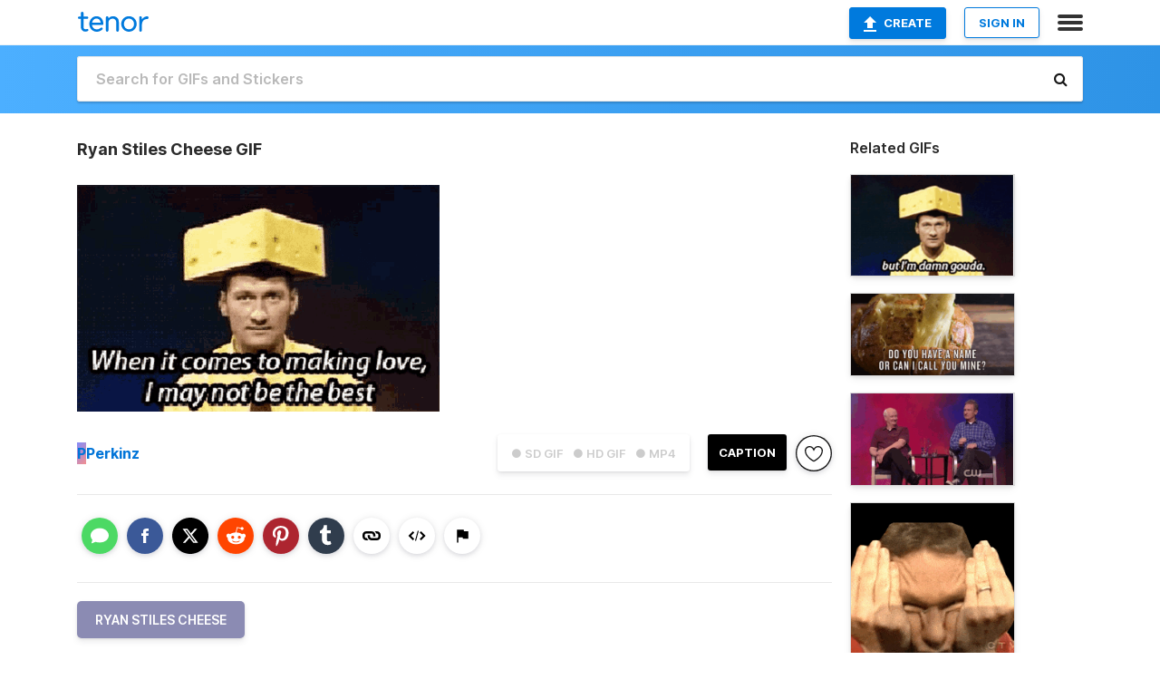

--- FILE ---
content_type: text/html; charset=utf-8
request_url: https://tenor.com/view/ryan-stiles-cheese-gif-22550953
body_size: 29098
content:
<!DOCTYPE html>
<html lang="en" dir="ltr"><head><script id="data" type="text/x-cache" nonce="ZjJkNTE0ZTUtNWU3YS00ZWE1LTlkYWItMjcxZTdjM2I0Yjg5">[base64]</script><title class="dynamic">Ryan Stiles Cheese GIF - Ryan Stiles Cheese - Discover &amp; Share GIFs</title><link class="dynamic" rel="canonical" href="https://tenor.com/view/ryan-stiles-cheese-gif-22550953"><meta class="dynamic" name="keywords" content="Ryan Stiles Cheese,gif,animated gif,gifs,meme"><meta class="dynamic" name="description" content="The perfect Ryan Stiles Cheese Animated GIF for your conversation. Discover and Share the best GIFs on Tenor."><meta class="dynamic" name="twitter:title" content="Ryan Stiles Cheese GIF - Ryan Stiles Cheese - Discover &amp; Share GIFs"><meta class="dynamic" name="twitter:description" content="The perfect Ryan Stiles Cheese Animated GIF for your conversation. Discover and Share the best GIFs on Tenor."><meta class="dynamic" name="twitter:site" content="@gifkeyboard"><meta class="dynamic" name="twitter:app:name:iphone" content="GIF Keyboard"><meta class="dynamic" name="twitter:app:name:ipad" content="GIF Keyboard"><meta class="dynamic" name="twitter:app:name:googleplay" content="GIF Keyboard"><meta class="dynamic" name="twitter:app:id:iphone" content="917932200"><meta class="dynamic" name="twitter:app:id:ipad" content="917932200"><meta class="dynamic" name="twitter:app:id:googleplay" content="com.riffsy.FBMGIFApp"><meta class="dynamic" property="al:ios:app_name" content="GIF Keyboard"><meta class="dynamic" property="al:ios:app_store_id" content="917932200"><meta class="dynamic" property="al:android:package" content="com.riffsy.FBMGIFApp"><meta class="dynamic" property="al:android:app_name" content="GIF Keyboard"><meta class="dynamic" property="fb:app_id" content="374882289330575"><meta class="dynamic" property="og:site_name" content="Tenor"><meta class="dynamic" property="og:title" content="Ryan Stiles Cheese GIF - Ryan Stiles Cheese - Discover &amp; Share GIFs"><meta class="dynamic" name="apple-itunes-app" content="app-id=917932200,app-argument=https://tenor.com/view/ryan-stiles-cheese-gif-22550953"><meta class="dynamic" name="twitter:app:url:iphone" content="riffsykeyboard://riff/14565530858220211897"><meta class="dynamic" name="twitter:app:url:ipad" content="riffsykeyboard://riff/14565530858220211897"><meta class="dynamic" name="twitter:app:url:googleplay" content="riffsy://gifs/14565530858220211897"><meta class="dynamic" property="al:ios:url" content="riffsykeyboard://riff/14565530858220211897"><meta class="dynamic" property="al:android:url" content="riffsy://gifs/14565530858220211897"><link class="dynamic" rel="alternate" href="ios-app://917932200/riffsykeyboard/riff/14565530858220211897"><link class="dynamic" rel="alternate" href="android-app://com.riffsy.FBMGIFApp/riffsy/gifs/14565530858220211897"><meta class="dynamic" name="twitter:image" content="https://media1.tenor.com/m/yiMpJOE0zrkAAAAC/ryan-stiles-cheese.gif"><meta class="dynamic" name="twitter:card" content="player"><meta class="dynamic" name="twitter:player" content="undefined?playertype=card"><meta class="dynamic" name="twitter:player:width" content="498"><meta class="dynamic" name="twitter:player:height" content="311"><meta class="dynamic" name="twitter:player:stream" content="https://media.tenor.com/yiMpJOE0zrkAAAPo/ryan-stiles-cheese.mp4"><meta class="dynamic" name="twitter:player:stream:content_type" content="video/mp4"><link class="dynamic" rel="alternate" type="application/json+oembed" title="GIF oEmbed Profile" href="https://tenor.com/oembed?url=https%3A%2F%2Ftenor.com%2Fview%2Fryan-stiles-cheese-gif-22550953"><link class="dynamic" rel="alternate" type="text/xml+oembed" title="GIF oEmbed Profile" href="https://tenor.com/oembed?url=https%3A%2F%2Ftenor.com%2Fview%2Fryan-stiles-cheese-gif-22550953&amp;format=xml"><link rel="image_src" href="https://media1.tenor.com/m/yiMpJOE0zrkAAAAC/ryan-stiles-cheese.gif"><meta class="dynamic" property="og:url" content="https://media1.tenor.com/m/yiMpJOE0zrkAAAAC/ryan-stiles-cheese.gif"><meta class="dynamic" property="og:description" content="Click to view the GIF"><meta class="dynamic" property="og:type" content="video.other"><meta class="dynamic" property="og:image" content="https://media1.tenor.com/m/yiMpJOE0zrkAAAAC/ryan-stiles-cheese.gif"><meta class="dynamic" property="og:image:type" content="image/gif"><meta class="dynamic" property="og:image:width" content="498"><meta class="dynamic" property="og:image:height" content="311"><meta class="dynamic" property="og:video" content="https://media.tenor.com/yiMpJOE0zrkAAAPo/ryan-stiles-cheese.mp4"><meta class="dynamic" property="og:video:secure_url" content="https://media.tenor.com/yiMpJOE0zrkAAAPo/ryan-stiles-cheese.mp4"><meta class="dynamic" property="og:video:type" content="video/mp4"><meta class="dynamic" property="og:video:width" content="640"><meta class="dynamic" property="og:video:height" content="400"><meta class="dynamic" property="og:video" content="https://media.tenor.com/yiMpJOE0zrkAAAPs/ryan-stiles-cheese.webm"><meta class="dynamic" property="og:video:secure_url" content="https://media.tenor.com/yiMpJOE0zrkAAAPs/ryan-stiles-cheese.webm"><meta class="dynamic" property="og:video:type" content="video/webm"><meta class="dynamic" property="og:video:width" content="640"><meta class="dynamic" property="og:video:height" content="400"><script class="dynamic" type="application/ld+json">{"@context":"http:\u002F\u002Fschema.org","@type":"Article","author":"Perkinz","creator":"Perkinz","headline":"Ryan Stiles Cheese GIF - Ryan Stiles Cheese - Discover & Share GIFs","name":"Ryan Stiles Cheese GIF - Ryan Stiles Cheese - Discover & Share GIFs","url":"https:\u002F\u002Ftenor.com\u002Fview\u002Fryan-stiles-cheese-gif-22550953","mainEntityOfPage":"https:\u002F\u002Ftenor.com\u002Fview\u002Fryan-stiles-cheese-gif-22550953","keywords":"Ryan Stiles Cheese,gif,animated gif,gifs,meme","dateModified":"2021-08-02T06:45:03.960Z","datePublished":"2021-08-02T06:45:03.960Z","publisher":{"@context":"http:\u002F\u002Fschema.org","@type":"Organization","name":"Tenor","logo":{"@type":"ImageObject","url":"https:\u002F\u002Ftenor.com\u002Fassets\u002Fimg\u002Ftenor-app-icon.png"},"sameAs":["https:\u002F\u002Ftwitter.com\u002Fgifkeyboard","https:\u002F\u002Fwww.facebook.com\u002Ftenorapp\u002F","https:\u002F\u002Fwww.linkedin.com\u002Fcompany\u002Ftenorinc\u002F"]},"image":{"@context":"http:\u002F\u002Fschema.org","@type":"ImageObject","author":"Perkinz","creator":"Perkinz","name":"Ryan Stiles Cheese GIF - Ryan Stiles Cheese - Discover & Share GIFs","keywords":"Ryan Stiles Cheese,gif,animated gif,gifs,meme","description":"The perfect Ryan Stiles Cheese Animated GIF for your conversation. Discover and Share the best GIFs on Tenor.","url":"https:\u002F\u002Ftenor.com\u002Fview\u002Fryan-stiles-cheese-gif-22550953","contentUrl":"https:\u002F\u002Fmedia1.tenor.com\u002Fm\u002FyiMpJOE0zrkAAAAC\u002Fryan-stiles-cheese.gif","thumbnailUrl":"https:\u002F\u002Fmedia.tenor.com\u002FyiMpJOE0zrkAAAAe\u002Fryan-stiles-cheese.png","width":498,"height":311,"dateCreated":"2021-08-02T06:45:03.960Z","uploadDate":"2021-08-02T06:45:03.960Z","representativeOfPage":true},"video":{"@context":"http:\u002F\u002Fschema.org","@type":"VideoObject","author":"Perkinz","creator":"Perkinz","name":"Ryan Stiles Cheese GIF - Ryan Stiles Cheese - Discover & Share GIFs","keywords":"Ryan Stiles Cheese,gif,animated gif,gifs,meme","description":"The perfect Ryan Stiles Cheese Animated GIF for your conversation. Discover and Share the best GIFs on Tenor.","url":"https:\u002F\u002Ftenor.com\u002Fview\u002Fryan-stiles-cheese-gif-22550953","contentUrl":"https:\u002F\u002Fmedia.tenor.com\u002FyiMpJOE0zrkAAAPo\u002Fryan-stiles-cheese.mp4","thumbnailUrl":"https:\u002F\u002Fmedia.tenor.com\u002FyiMpJOE0zrkAAAAe\u002Fryan-stiles-cheese.png","width":640,"height":400,"dateCreated":"2021-08-02T06:45:03.960Z","uploadDate":"2021-08-02T06:45:03.960Z","duration":"PT0M3S"}}</script><link rel="preconnect" href="https://www.googletagmanager.com"><link rel="preconnect" href="https://www.google-analytics.com"><link rel="dns-prefetch" href="//media.tenor.com"><link rel="preconnect" href="https://media.tenor.com"><link rel="stylesheet" type="text/css" href="/assets/dist/main.min.css?release=r20260113-1-master-c4169"><meta charset="UTF-8"><meta name="viewport" content="width=device-width, initial-scale=1"><link rel="manifest" href="/assets/manifest.json"><link rel="shortcut icon" type="image/png" href="/assets/img/favicon/favicon-16x16.png"><link rel="apple-touch-icon" sizes="57x57" href="/assets/img/favicon/apple-touch-icon-57x57.png"><link rel="apple-touch-icon" sizes="60x60" href="/assets/img/favicon/apple-touch-icon-60x60.png"><link rel="apple-touch-icon" sizes="72x72" href="/assets/img/favicon/apple-touch-icon-72x72.png"><link rel="icon" type="image/png" href="/assets/img/favicon/favicon-16x16.png" sizes="16x16"><link rel="icon" type="image/png" href="/assets/img/favicon/favicon-32x32.png" sizes="32x32"><link rel="search" type="application/opensearchdescription+xml" href="/opensearch.xml" title="Tenor"><link rel="alternate" hreflang="x-default" href="https://tenor.com/view/ryan-stiles-cheese-gif-22550953"><link rel="alternate" hreflang="af" href="https://tenor.com/af/view/ryan-stiles-cheese-gif-22550953"><link rel="alternate" hreflang="am" href="https://tenor.com/am/view/ryan-stiles-cheese-gif-22550953"><link rel="alternate" hreflang="az" href="https://tenor.com/az/view/ryan-stiles-cheese-gif-22550953"><link rel="alternate" hreflang="be" href="https://tenor.com/be/view/ryan-stiles-cheese-gif-22550953"><link rel="alternate" hreflang="bg" href="https://tenor.com/bg/view/ryan-stiles-cheese-gif-22550953"><link rel="alternate" hreflang="bn" href="https://tenor.com/bn/view/ryan-stiles-cheese-gif-22550953"><link rel="alternate" hreflang="bs" href="https://tenor.com/bs/view/ryan-stiles-cheese-gif-22550953"><link rel="alternate" hreflang="ca" href="https://tenor.com/ca/view/ryan-stiles-cheese-gif-22550953"><link rel="alternate" hreflang="cs" href="https://tenor.com/cs/view/ryan-stiles-cheese-gif-22550953"><link rel="alternate" hreflang="da" href="https://tenor.com/da/view/ryan-stiles-cheese-gif-22550953"><link rel="alternate" hreflang="de" href="https://tenor.com/de/view/ryan-stiles-cheese-gif-22550953"><link rel="alternate" hreflang="de-AT" href="https://tenor.com/de-AT/view/ryan-stiles-cheese-gif-22550953"><link rel="alternate" hreflang="de-CH" href="https://tenor.com/de-CH/view/ryan-stiles-cheese-gif-22550953"><link rel="alternate" hreflang="el" href="https://tenor.com/el/view/ryan-stiles-cheese-gif-22550953"><link rel="alternate" hreflang="en-AU" href="https://tenor.com/en-AU/view/ryan-stiles-cheese-gif-22550953"><link rel="alternate" hreflang="en-CA" href="https://tenor.com/en-CA/view/ryan-stiles-cheese-gif-22550953"><link rel="alternate" hreflang="en-GB" href="https://tenor.com/en-GB/view/ryan-stiles-cheese-gif-22550953"><link rel="alternate" hreflang="en-IE" href="https://tenor.com/en-IE/view/ryan-stiles-cheese-gif-22550953"><link rel="alternate" hreflang="en-IN" href="https://tenor.com/en-IN/view/ryan-stiles-cheese-gif-22550953"><link rel="alternate" hreflang="en-NZ" href="https://tenor.com/en-NZ/view/ryan-stiles-cheese-gif-22550953"><link rel="alternate" hreflang="en-SG" href="https://tenor.com/en-SG/view/ryan-stiles-cheese-gif-22550953"><link rel="alternate" hreflang="en-ZA" href="https://tenor.com/en-ZA/view/ryan-stiles-cheese-gif-22550953"><link rel="alternate" hreflang="es" href="https://tenor.com/es/view/ryan-stiles-cheese-gif-22550953"><link rel="alternate" hreflang="es-419" href="https://tenor.com/es-419/view/ryan-stiles-cheese-gif-22550953"><link rel="alternate" hreflang="es-AR" href="https://tenor.com/es-AR/view/ryan-stiles-cheese-gif-22550953"><link rel="alternate" hreflang="es-BO" href="https://tenor.com/es-BO/view/ryan-stiles-cheese-gif-22550953"><link rel="alternate" hreflang="es-CL" href="https://tenor.com/es-CL/view/ryan-stiles-cheese-gif-22550953"><link rel="alternate" hreflang="es-CO" href="https://tenor.com/es-CO/view/ryan-stiles-cheese-gif-22550953"><link rel="alternate" hreflang="es-CR" href="https://tenor.com/es-CR/view/ryan-stiles-cheese-gif-22550953"><link rel="alternate" hreflang="es-DO" href="https://tenor.com/es-DO/view/ryan-stiles-cheese-gif-22550953"><link rel="alternate" hreflang="es-EC" href="https://tenor.com/es-EC/view/ryan-stiles-cheese-gif-22550953"><link rel="alternate" hreflang="es-GT" href="https://tenor.com/es-GT/view/ryan-stiles-cheese-gif-22550953"><link rel="alternate" hreflang="es-HN" href="https://tenor.com/es-HN/view/ryan-stiles-cheese-gif-22550953"><link rel="alternate" hreflang="es-MX" href="https://tenor.com/es-MX/view/ryan-stiles-cheese-gif-22550953"><link rel="alternate" hreflang="es-NI" href="https://tenor.com/es-NI/view/ryan-stiles-cheese-gif-22550953"><link rel="alternate" hreflang="es-PA" href="https://tenor.com/es-PA/view/ryan-stiles-cheese-gif-22550953"><link rel="alternate" hreflang="es-PE" href="https://tenor.com/es-PE/view/ryan-stiles-cheese-gif-22550953"><link rel="alternate" hreflang="es-PR" href="https://tenor.com/es-PR/view/ryan-stiles-cheese-gif-22550953"><link rel="alternate" hreflang="es-PY" href="https://tenor.com/es-PY/view/ryan-stiles-cheese-gif-22550953"><link rel="alternate" hreflang="es-SV" href="https://tenor.com/es-SV/view/ryan-stiles-cheese-gif-22550953"><link rel="alternate" hreflang="es-US" href="https://tenor.com/es-US/view/ryan-stiles-cheese-gif-22550953"><link rel="alternate" hreflang="es-UY" href="https://tenor.com/es-UY/view/ryan-stiles-cheese-gif-22550953"><link rel="alternate" hreflang="es-VE" href="https://tenor.com/es-VE/view/ryan-stiles-cheese-gif-22550953"><link rel="alternate" hreflang="et" href="https://tenor.com/et/view/ryan-stiles-cheese-gif-22550953"><link rel="alternate" hreflang="eu" href="https://tenor.com/eu/view/ryan-stiles-cheese-gif-22550953"><link rel="alternate" hreflang="fi" href="https://tenor.com/fi/view/ryan-stiles-cheese-gif-22550953"><link rel="alternate" hreflang="fil" href="https://tenor.com/fil/view/ryan-stiles-cheese-gif-22550953"><link rel="alternate" hreflang="fr" href="https://tenor.com/fr/view/ryan-stiles-cheese-gif-22550953"><link rel="alternate" hreflang="fr-CA" href="https://tenor.com/fr-CA/view/ryan-stiles-cheese-gif-22550953"><link rel="alternate" hreflang="fr-CH" href="https://tenor.com/fr-CH/view/ryan-stiles-cheese-gif-22550953"><link rel="alternate" hreflang="gl" href="https://tenor.com/gl/view/ryan-stiles-cheese-gif-22550953"><link rel="alternate" hreflang="gu" href="https://tenor.com/gu/view/ryan-stiles-cheese-gif-22550953"><link rel="alternate" hreflang="hi" href="https://tenor.com/hi/view/ryan-stiles-cheese-gif-22550953"><link rel="alternate" hreflang="hr" href="https://tenor.com/hr/view/ryan-stiles-cheese-gif-22550953"><link rel="alternate" hreflang="hu" href="https://tenor.com/hu/view/ryan-stiles-cheese-gif-22550953"><link rel="alternate" hreflang="hy" href="https://tenor.com/hy/view/ryan-stiles-cheese-gif-22550953"><link rel="alternate" hreflang="id" href="https://tenor.com/id/view/ryan-stiles-cheese-gif-22550953"><link rel="alternate" hreflang="is" href="https://tenor.com/is/view/ryan-stiles-cheese-gif-22550953"><link rel="alternate" hreflang="it" href="https://tenor.com/it/view/ryan-stiles-cheese-gif-22550953"><link rel="alternate" hreflang="ja" href="https://tenor.com/ja/view/ryan-stiles-cheese-gif-22550953"><link rel="alternate" hreflang="ka" href="https://tenor.com/ka/view/ryan-stiles-cheese-gif-22550953"><link rel="alternate" hreflang="kk" href="https://tenor.com/kk/view/ryan-stiles-cheese-gif-22550953"><link rel="alternate" hreflang="km" href="https://tenor.com/km/view/ryan-stiles-cheese-gif-22550953"><link rel="alternate" hreflang="kn" href="https://tenor.com/kn/view/ryan-stiles-cheese-gif-22550953"><link rel="alternate" hreflang="ko" href="https://tenor.com/ko/view/ryan-stiles-cheese-gif-22550953"><link rel="alternate" hreflang="ky" href="https://tenor.com/ky/view/ryan-stiles-cheese-gif-22550953"><link rel="alternate" hreflang="lo" href="https://tenor.com/lo/view/ryan-stiles-cheese-gif-22550953"><link rel="alternate" hreflang="lt" href="https://tenor.com/lt/view/ryan-stiles-cheese-gif-22550953"><link rel="alternate" hreflang="lv" href="https://tenor.com/lv/view/ryan-stiles-cheese-gif-22550953"><link rel="alternate" hreflang="mk" href="https://tenor.com/mk/view/ryan-stiles-cheese-gif-22550953"><link rel="alternate" hreflang="ml" href="https://tenor.com/ml/view/ryan-stiles-cheese-gif-22550953"><link rel="alternate" hreflang="mn" href="https://tenor.com/mn/view/ryan-stiles-cheese-gif-22550953"><link rel="alternate" hreflang="mo" href="https://tenor.com/mo/view/ryan-stiles-cheese-gif-22550953"><link rel="alternate" hreflang="mr" href="https://tenor.com/mr/view/ryan-stiles-cheese-gif-22550953"><link rel="alternate" hreflang="ms" href="https://tenor.com/ms/view/ryan-stiles-cheese-gif-22550953"><link rel="alternate" hreflang="my" href="https://tenor.com/my/view/ryan-stiles-cheese-gif-22550953"><link rel="alternate" hreflang="ne" href="https://tenor.com/ne/view/ryan-stiles-cheese-gif-22550953"><link rel="alternate" hreflang="nl" href="https://tenor.com/nl/view/ryan-stiles-cheese-gif-22550953"><link rel="alternate" hreflang="no" href="https://tenor.com/no/view/ryan-stiles-cheese-gif-22550953"><link rel="alternate" hreflang="pa" href="https://tenor.com/pa/view/ryan-stiles-cheese-gif-22550953"><link rel="alternate" hreflang="pl" href="https://tenor.com/pl/view/ryan-stiles-cheese-gif-22550953"><link rel="alternate" hreflang="pt" href="https://tenor.com/pt/view/ryan-stiles-cheese-gif-22550953"><link rel="alternate" hreflang="pt-BR" href="https://tenor.com/pt-BR/view/ryan-stiles-cheese-gif-22550953"><link rel="alternate" hreflang="pt-PT" href="https://tenor.com/pt-PT/view/ryan-stiles-cheese-gif-22550953"><link rel="alternate" hreflang="ro" href="https://tenor.com/ro/view/ryan-stiles-cheese-gif-22550953"><link rel="alternate" hreflang="ru" href="https://tenor.com/ru/view/ryan-stiles-cheese-gif-22550953"><link rel="alternate" hreflang="si" href="https://tenor.com/si/view/ryan-stiles-cheese-gif-22550953"><link rel="alternate" hreflang="sk" href="https://tenor.com/sk/view/ryan-stiles-cheese-gif-22550953"><link rel="alternate" hreflang="sl" href="https://tenor.com/sl/view/ryan-stiles-cheese-gif-22550953"><link rel="alternate" hreflang="sq" href="https://tenor.com/sq/view/ryan-stiles-cheese-gif-22550953"><link rel="alternate" hreflang="sr" href="https://tenor.com/sr/view/ryan-stiles-cheese-gif-22550953"><link rel="alternate" hreflang="sr-Latn" href="https://tenor.com/sr-Latn/view/ryan-stiles-cheese-gif-22550953"><link rel="alternate" hreflang="sv" href="https://tenor.com/sv/view/ryan-stiles-cheese-gif-22550953"><link rel="alternate" hreflang="sw" href="https://tenor.com/sw/view/ryan-stiles-cheese-gif-22550953"><link rel="alternate" hreflang="ta" href="https://tenor.com/ta/view/ryan-stiles-cheese-gif-22550953"><link rel="alternate" hreflang="te" href="https://tenor.com/te/view/ryan-stiles-cheese-gif-22550953"><link rel="alternate" hreflang="th" href="https://tenor.com/th/view/ryan-stiles-cheese-gif-22550953"><link rel="alternate" hreflang="tl" href="https://tenor.com/tl/view/ryan-stiles-cheese-gif-22550953"><link rel="alternate" hreflang="tr" href="https://tenor.com/tr/view/ryan-stiles-cheese-gif-22550953"><link rel="alternate" hreflang="uk" href="https://tenor.com/uk/view/ryan-stiles-cheese-gif-22550953"><link rel="alternate" hreflang="uz" href="https://tenor.com/uz/view/ryan-stiles-cheese-gif-22550953"><link rel="alternate" hreflang="vi" href="https://tenor.com/vi/view/ryan-stiles-cheese-gif-22550953"><link rel="alternate" hreflang="zh-CN" href="https://tenor.com/zh-CN/view/ryan-stiles-cheese-gif-22550953"><link rel="alternate" hreflang="zh-HK" href="https://tenor.com/zh-HK/view/ryan-stiles-cheese-gif-22550953"><link rel="alternate" hreflang="zh-TW" href="https://tenor.com/zh-TW/view/ryan-stiles-cheese-gif-22550953"><link rel="alternate" hreflang="zu" href="https://tenor.com/zu/view/ryan-stiles-cheese-gif-22550953"></head><body><script async type="text/javascript" src="/assets/dist/main.min.js?release=r20260113-1-master-c4169" fetchpriority="high"></script><div id="root"><div class="BaseApp"><div class="Banner TOSBanner hidden"><div class="container"><span class="iconfont-remove" aria-hidden="true"></span>We&#039;ve updated our <span class="linkElements"><a href="/legal-terms" rel="noopener">Terms of Service</a> and <a href="https://policies.google.com/privacy?hl=en" rel="noopener">Privacy Policy</a></span>. By continuing you agree to Tenor&#039;s <span class="linkElements"><a href="/legal-terms" rel="noopener">Terms of Service</a> and <a href="https://policies.google.com/privacy?hl=en" rel="noopener">Privacy Policy</a></span>.</div></div><div class="Banner LanguageBanner hidden"><div class="container"><span class="iconfont-remove" aria-hidden="true"></span><div>Tenor.com has been translated based on your browser&#039;s language setting. If you want to change the language, click <span class="linkElements"><button>here</button></span>.</div></div></div><nav class="NavBar"><div class="container"><span itemscope itemtype="http://schema.org/Organization"><a class="navbar-brand" itemProp="url" href="/"><img src="/assets/img/tenor-logo.svg" width="80" height="22" alt="Tenor logo" itemprop="logo"></a></span><div class="nav-buttons"><div class="account-buttons"><a class="button upload-button" href="/gif-maker?utm_source=nav-bar&amp;utm_medium=internal&amp;utm_campaign=gif-maker-entrypoints"><img src="/assets/icons/upload-icon.svg" width="14" height="17" alt="Upload icon">Create</a><button class="white-button">SIGN IN</button></div><span class=" ToggleMenu"><span class="menu-button navicon-button x ToggleMenu-button"><div class="navicon"></div></span><div class="animated NavMenu"><div class="section"><div class="header">Products</div><ul><li><a href="https://apps.apple.com/app/apple-store/id917932200?pt=39040802&amp;ct=NavGifKeyboard&amp;mt=8" rel="noopener">GIF Keyboard</a></li><li><a href="https://play.google.com/store/apps/details?id=com.riffsy.FBMGIFApp" rel="noopener">Android</a></li><li><a href="/contentpartners">Content Partners</a></li></ul></div><div class="section"><div class="header">Explore</div><ul><li><button>Language</button></li><li><a href="/reactions">Reaction GIFs</a></li><li><a href="/explore">Explore GIFs</a></li></ul></div><div class="section"><div class="header">Company</div><ul><li><a href="/press">Press</a></li><li><a href="https://blog.tenor.com/" rel="noopener">Blog</a></li><li><a href="https://support.google.com/tenor" rel="noopener">FAQ</a></li><li><a href="/legal-terms">Terms and Privacy</a></li><li><a href="/assets/dist/licenses.txt" rel="noopener">Website Licenses</a></li><li><a href="https://support.google.com/tenor/gethelp?hl=en" rel="noopener">Contact Us</a></li></ul></div><div class="section"><div class="header">API</div><ul><li><a href="/gifapi" rel="noopener">Tenor GIF API</a></li><li><a href="https://developers.google.com/tenor/guides/endpoints" rel="noopener">GIF API Documentation</a></li><li><a href="/gifapi/unity-ar-gif-sdk" rel="noopener">Unity AR SDK</a></li></ul></div></div></span></div></div></nav><div class="TopBarComponent TopSearchBar"><div class="TopBar"><div class="container"><a class="navbar-brand" itemProp="url" href="/"><img src="/assets/img/tenor-logo-white.svg" width="80" height="22" alt="Tenor logo" itemprop="logo"></a><div class="search-bar-wrapper"><form class="SearchBar"><input name="q" value="" placeholder="Search for GIFs and Stickers" autocomplete="off"><span class="iconfont-search" aria-hidden="true"></span></form></div></div></div></div><div class="GifPage container page"><!--!--><div class="main-container"><h1 style="margin-bottom:30px;">Ryan Stiles Cheese GIF</h1><div class="single-view-container" itemscope itemtype="http://schema.org/Article"><meta itemprop="url" content="https://tenor.com/view/ryan-stiles-cheese-gif-22550953"><meta itemprop="mainEntityOfPage" content="https://tenor.com/view/ryan-stiles-cheese-gif-22550953"><meta itemprop="keywords" content="Ryan Stiles Cheese,gif,animated gif,gifs,meme"><meta itemprop="dateModified" content="2021-08-02T06:45:03.960Z"><meta itemprop="datePublished" content="2021-08-02T06:45:03.960Z"><meta itemprop="author" content="Perkinz"><meta itemprop="creator" content="Perkinz"><meta itemprop="headline" content="Ryan Stiles Cheese GIF - Ryan Stiles Cheese - Discover &amp; Share GIFs"><meta itemprop="name" content="Ryan Stiles Cheese GIF - Ryan Stiles Cheese - Discover &amp; Share GIFs"><span class="hide" itemprop="publisher" itemscope itemtype="http://schema.org/Organization"><meta itemprop="name" content="Tenor"><meta itemprop="logo" content="https://tenor.com/assets/img/tenor-app-icon.png"></span><div><div id="single-gif-container"><div itemprop="image" itemscope itemtype="http://schema.org/ImageObject"><meta itemprop="keywords" content="Ryan Stiles Cheese,gif,animated gif,gifs,meme"><meta itemprop="dateCreated" content="2021-08-02T06:45:03.960Z"><meta itemprop="uploadDate" content="2021-08-02T06:45:03.960Z"><meta itemprop="author" content="Perkinz"><meta itemprop="creator" content="Perkinz"><meta itemprop="embedUrl"><meta itemprop="representativeOfPage" content="true"><meta itemprop="url" content="https://tenor.com/view/ryan-stiles-cheese-gif-22550953"><meta itemprop="duration" content="PT0M3S"><meta itemprop="contentUrl" content="https://media1.tenor.com/m/yiMpJOE0zrkAAAAC/ryan-stiles-cheese.gif"><meta itemprop="width" content="498"><meta itemprop="height" content="311"><div class="Gif" style="width:400px;height:250px;"><img src="https://media1.tenor.com/m/yiMpJOE0zrkAAAAd/ryan-stiles-cheese.gif" width="400" height="250" alt="a man wearing a piece of cheese on his head ." style="max-width:400px;min-height:;" fetchpriority="high"></div></div></div></div></div><div class="gif-details-container"><div class="gif-actions"><div class="extra-controls"><div class="QualityToggle"><button class="" disabled> ● SD GIF </button><button class="" disabled> ● HD GIF </button><button class="" disabled> ● MP4 </button></div><a class="caption-gif-button" href="/gif-maker?caption_item_id=14565530858220211897&amp;utm_source=gif-caption&amp;utm_medium=internal&amp;utm_campaign=gif-maker-entrypoints">CAPTION</a><span class="GifFavButton FavButton" aria-hidden="true"></span></div><div class="profile-info"><a rel="author" href="/users/perkinz"><div class="ProfileImage" style="background-image:linear-gradient(135deg, #848cfa, #f48f8f);">P</div></a><a class="author-username" rel="author" href="/users/perkinz">Perkinz</a><span></span></div></div><div class="gif-details share-buttons"><a class="ShareIcon" href="https://apps.apple.com/app/apple-store/id917932200?pt=39040802&amp;ct=iMessageItemView&amp;mt=8" rel="noopener"><div class="Tooltip"><span class="content">Share to iMessage.</span></div><img src="/assets/img/icons/imessage.svg" alt="iMessage icon"></a><a class="ShareIcon" href="https://www.facebook.com/sharer/sharer.php?u=https%3A%2F%2Ftenor.com%2Fview%2Fryan-stiles-cheese-gif-22550953%3Futm_source%3Dshare-button%26utm_medium%3DSocial%26utm_content%3Dfacebook" rel="noopener"><div class="Tooltip"><span class="content">Share to Facebook.</span></div><img src="/assets/img/icons/facebook.svg" alt="Facebook icon"></a><a class="ShareIcon" href="https://twitter.com/share?url=https%3A%2F%2Ftenor.com%2Fview%2Fryan-stiles-cheese-gif-22550953%3Futm_source%3Dshare-button%26utm_medium%3DSocial%26utm_content%3Dtwitter&amp;via=gifkeyboard&amp;hashtags=Ryan Stiles Cheese" rel="noopener"><div class="Tooltip"><span class="content">Share to Twitter.</span></div><img src="/assets/img/icons/twitter.svg" alt="Twitter icon"></a><a class="ShareIcon" href="https://www.reddit.com/submit?url=https%3A%2F%2Ftenor.com%2Fview%2Fryan-stiles-cheese-gif-22550953%3Futm_source%3Dshare-button%26utm_medium%3DSocial%26utm_content%3Dreddit&amp;title=Ryan%20Stiles%20Cheese%20GIF%20-%20Ryan%20Stiles%20Cheese%20-%20Discover%20%26%20Share%20GIFs" rel="noopener"><div class="Tooltip"><span class="content">Share to Reddit.</span></div><img src="/assets/img/icons/reddit.svg" alt="Reddit icon"></a><a class="ShareIcon" href="https://pinterest.com/pin/create/bookmarklet/?media=https%3A%2F%2Fmedia1.tenor.com%2Fm%2FyiMpJOE0zrkAAAAC%2Fryan-stiles-cheese.gif&amp;url=https%3A%2F%2Ftenor.com%2Fview%2Fryan-stiles-cheese-gif-22550953%3Futm_source%3Dshare-button%26utm_medium%3DSocial%26utm_content%3Dpinterest&amp;is_video=false&amp;description=Ryan%20Stiles%20Cheese%20GIF%20-%20Ryan%20Stiles%20Cheese%20-%20Discover%20%26%20Share%20GIFs" rel="noopener"><div class="Tooltip"><span class="content">Share to Pinterest.</span></div><img src="/assets/img/icons/pinterest.svg" alt="Pinterest icon"></a><a class="ShareIcon" href="https://www.tumblr.com/share?v=3&amp;u=https%3A%2F%2Ftenor.com%2Fview%2Fryan-stiles-cheese-gif-22550953%3Futm_source%3Dshare-button%26utm_medium%3DSocial%26utm_content%3Dtumblr&amp;t=Ryan%20Stiles%20Cheese%20GIF%20-%20Ryan%20Stiles%20Cheese%20-%20Discover%20%26%20Share%20GIFs&amp;tags=Ryan Stiles Cheese" rel="noopener"><div class="Tooltip"><span class="content">Share to Tumblr.</span></div><img src="/assets/img/icons/tumblr.svg" alt="Tumblr icon"></a><span class="ShareIcon"><div class="Tooltip"><span class="content">Copy link to clipboard.</span></div><img src="/assets/img/icons/link.svg" alt="link icon" data-clipboard-text="https://tenor.com/bGMHd.gif"></span><span class="ShareIcon"><div class="Tooltip"><span class="content">Copy embed to clipboard.</span></div><img src="/assets/img/icons/embed.svg" alt="embed icon" data-clipboard-text="&lt;div class=&quot;tenor-gif-embed&quot; data-postid=&quot;22550953&quot; data-share-method=&quot;host&quot; data-aspect-ratio=&quot;1.6&quot; data-width=&quot;100%&quot;&gt;&lt;a href=&quot;https://tenor.com/view/ryan-stiles-cheese-gif-22550953&quot;&gt;Ryan Stiles Cheese GIF&lt;/a&gt;from &lt;a href=&quot;https://tenor.com/search/ryan+stiles+cheese-gifs&quot;&gt;Ryan Stiles Cheese GIFs&lt;/a&gt;&lt;/div&gt; &lt;script type=&quot;text/javascript&quot; async src=&quot;https://tenor.com/embed.js&quot;&gt;&lt;/script&gt;"></span><span class="FlagIcon"><div class="Tooltip"><span class="content">Report</span></div><img src="/assets/img/icons/flag.svg" alt="flag icon"></span></div><ul class="tag-list" style="width:100%;"><li><a href="/search/ryan-stiles-cheese-gifs"><div class="RelatedTag" style="background-color:#8B8BB3;">Ryan Stiles Cheese</div></a></li></ul><div class="gif-details embed" style="display:block;"><h3>Share URL</h3><div class="Copybox share"><!--!--><input type="text" readonly data-clipboard-text="https://tenor.com/view/ryan-stiles-cheese-gif-22550953" value="https://tenor.com/view/ryan-stiles-cheese-gif-22550953"></div><br><br><h3>Embed</h3><div class="Copybox embed"><!--!--><input type="text" readonly data-clipboard-text="&lt;div class=&quot;tenor-gif-embed&quot; data-postid=&quot;22550953&quot; data-share-method=&quot;host&quot; data-aspect-ratio=&quot;1.6&quot; data-width=&quot;100%&quot;&gt;&lt;a href=&quot;https://tenor.com/view/ryan-stiles-cheese-gif-22550953&quot;&gt;Ryan Stiles Cheese GIF&lt;/a&gt;from &lt;a href=&quot;https://tenor.com/search/ryan+stiles+cheese-gifs&quot;&gt;Ryan Stiles Cheese GIFs&lt;/a&gt;&lt;/div&gt; &lt;script type=&quot;text/javascript&quot; async src=&quot;https://tenor.com/embed.js&quot;&gt;&lt;/script&gt;" value="&lt;div class=&quot;tenor-gif-embed&quot; data-postid=&quot;22550953&quot; data-share-method=&quot;host&quot; data-aspect-ratio=&quot;1.6&quot; data-width=&quot;100%&quot;&gt;&lt;a href=&quot;https://tenor.com/view/ryan-stiles-cheese-gif-22550953&quot;&gt;Ryan Stiles Cheese GIF&lt;/a&gt;from &lt;a href=&quot;https://tenor.com/search/ryan+stiles+cheese-gifs&quot;&gt;Ryan Stiles Cheese GIFs&lt;/a&gt;&lt;/div&gt; &lt;script type=&quot;text/javascript&quot; async src=&quot;https://tenor.com/embed.js&quot;&gt;&lt;/script&gt;"></div></div><div class="gif-details non-mobile-only"><h3>Details</h3><dl><dd>Content Description: a man wearing a piece of cheese on his head .</dd><dd>File Size: 2224KB</dd><dd>Duration: 2.800 sec</dd><dd>Dimensions: 498x311</dd><dd>Created: 8/2/2021, 6:45:03 AM</dd></dl></div></div></div><div class="RelatedGifsContainer"><h3>Related GIFs</h3><div class="UniversalGifList" data-columns="1" style="height:1018.7272727272729px;"><div class="column"><figure class="UniversalGifListItem clickable" data-index="0" data-width="220" data-height="136" style="top:0px;"><a href="/view/ryan-stiles-cheese-gif-22550952"><div class="Gif"><picture><source media="(max-width:840px)" type="image/webp" srcset="https://media.tenor.com/9VAsN3RPgE8AAAA1/ryan-stiles-cheese.webp 200w"><img src="https://media.tenor.com/9VAsN3RPgE8AAAAM/ryan-stiles-cheese.gif" width="180" height="111.27272727272728" alt="a man with a piece of cheese on his head is saying but i &#039;m damn gouda" loading="lazy"></picture></div><div class="overlay"></div></a><div class="actions"><span class="GifFavButton FavButton" aria-hidden="true"></span></div><figcaption class="tags"><ul><li><a href="/search/ryan-stiles-cheese-gifs">#Ryan-Stiles-Cheese</a></li></ul></figcaption><!--!--></figure><figure class="UniversalGifListItem clickable" data-index="1" data-width="220" data-height="110" style="top:131.27272727272728px;"><a href="/view/ryan-stiles-cheese-gif-22562612"><div class="Gif"><picture><source type="video/mp4" srcset="https://media.tenor.com/IksgBUmkszYAAAP1/ryan-stiles-cheese.mp4 288w"><source media="(max-width:840px)" type="image/webp" srcset="https://media.tenor.com/IksgBUmkszYAAAA1/ryan-stiles-cheese.webp 200w"><img src="https://media.tenor.com/IksgBUmkszYAAAAM/ryan-stiles-cheese.gif" width="180" height="90" alt="a loaf of bread with the words do you have a name on it" loading="lazy"></picture></div><div class="overlay"></div></a><div class="actions"><span class="GifFavButton FavButton" aria-hidden="true"></span></div><figcaption class="tags"><ul><li><a href="/search/ryan-stiles-cheese-gifs">#Ryan-Stiles-Cheese</a></li></ul></figcaption><!--!--></figure><figure class="UniversalGifListItem clickable" data-index="2" data-width="220" data-height="123" style="top:241.27272727272728px;"><a href="/view/whose-line-is-it-anyway-colin-mochrie-ryan-stiles-dancing-gif-17550588"><div class="Gif"><picture><source type="video/mp4" srcset="https://media.tenor.com/o1p3heITnkAAAAP1/whose-line-is-it-anyway-colin-mochrie.mp4 320w"><source media="(max-width:840px)" type="image/webp" srcset="https://media.tenor.com/o1p3heITnkAAAAA1/whose-line-is-it-anyway-colin-mochrie.webp 200w"><img src="https://media.tenor.com/o1p3heITnkAAAAAM/whose-line-is-it-anyway-colin-mochrie.gif" width="180" height="100.63636363636364" alt="two men are sitting next to each other on a stage with a cw logo in the corner" loading="lazy"></picture></div><div class="overlay"></div></a><div class="actions"><span class="GifFavButton FavButton" aria-hidden="true"></span></div><figcaption class="tags"><ul><li><a href="/search/whose-line-is-it-anyway-gifs">#Whose-Line-Is-It-Anyway</a></li></ul></figcaption><!--!--></figure><figure class="UniversalGifListItem clickable" data-index="3" data-width="220" data-height="220" style="top:361.90909090909093px;"><a href="/view/ryan-stiles-fish-camera-popup-gif-14564437781778809666"><div class="Gif"><picture><source type="video/mp4" srcset="https://media.tenor.com/yh9G_zA0Q0IAAAP1/ryan-stiles.mp4 320w"><source media="(max-width:840px)" type="image/webp" srcset="https://media.tenor.com/yh9G_zA0Q0IAAAA1/ryan-stiles.webp 200w"><img src="https://media.tenor.com/yh9G_zA0Q0IAAAAM/ryan-stiles.gif" width="180" height="180" alt="a close up of a person &#039;s head with the letters ct on a black background" loading="lazy"></picture></div><div class="overlay"></div></a><div class="actions"><span class="GifFavButton FavButton" aria-hidden="true"></span></div><figcaption class="tags"><ul><li><a href="/search/ryan-gifs">#ryan</a></li><li><a href="/search/stiles-gifs">#stiles</a></li><li><a href="/search/fish-gifs">#fish</a></li><li><a href="/search/camera-gifs">#camera</a></li></ul></figcaption><!--!--></figure><figure class="UniversalGifListItem clickable" data-index="4" data-width="220" data-height="244" style="top:561.909090909091px;"><a href="/view/teen-wolf-teen-wolf-stiles-teen-wolf-stilinski-stiles-stilinski-dylan-obrien-gif-16980714"><div class="Gif"><picture><source type="video/mp4" srcset="https://media.tenor.com/8R7-IMPLm_8AAAP1/teen-wolf-teen-wolf-stiles.mp4 258w"><source media="(max-width:840px)" type="image/webp" srcset="https://media.tenor.com/8R7-IMPLm_8AAAA1/teen-wolf-teen-wolf-stiles.webp 182w"><img src="https://media.tenor.com/8R7-IMPLm_8AAAAM/teen-wolf-teen-wolf-stiles.gif" width="180" height="199.63636363636365" alt="a black and white photo of a young man wearing a plaid shirt ." loading="lazy"></picture></div><div class="overlay"></div></a><div class="actions"><span class="GifFavButton FavButton" aria-hidden="true"></span></div><figcaption class="tags"><ul><li><a href="/search/teen-wolf-gifs">#Teen-Wolf</a></li><li><a href="/search/teen-wolf-stiles-gifs">#Teen-Wolf-Stiles</a></li></ul></figcaption><!--!--></figure><figure class="UniversalGifListItem clickable" data-index="5" data-width="220" data-height="93" style="top:781.5454545454546px;"><a href="/view/lydia-stydia-teenwolf-stiles-gif-7532926"><div class="Gif"><picture><source type="video/mp4" srcset="https://media.tenor.com/fP3A3mh2c5QAAAP1/lydia-stydia.mp4 320w"><source media="(max-width:840px)" type="image/webp" srcset="https://media.tenor.com/fP3A3mh2c5QAAAA1/lydia-stydia.webp 200w"><img src="https://media.tenor.com/fP3A3mh2c5QAAAAM/lydia-stydia.gif" width="180" height="76.0909090909091" alt="a close up of a woman &#039;s face with a green background and a tear coming out of her eye ." loading="lazy"></picture></div><div class="overlay"></div></a><div class="actions"><span class="GifFavButton FavButton" aria-hidden="true"></span></div><figcaption class="tags"><ul><li><a href="/search/lydia-gifs">#lydia</a></li><li><a href="/search/stydia-gifs">#stydia</a></li><li><a href="/search/teenwolf-gifs">#teenwolf</a></li><li><a href="/search/stiles-gifs">#stiles</a></li></ul></figcaption><!--!--></figure><figure class="UniversalGifListItem clickable" data-index="6" data-width="220" data-height="148" style="top:877.6363636363637px;"><a href="/view/stiles-lydia-stydia-teen-wolf-holland-roden-gif-7532940"><div class="Gif"><picture><source media="(max-width:840px)" type="image/webp" srcset="https://media.tenor.com/iCpEnRVdoYIAAAA1/stiles-lydia.webp 200w"><img src="https://media.tenor.com/iCpEnRVdoYIAAAAM/stiles-lydia.gif" width="180" height="121.0909090909091" alt="a close up of a woman &#039;s face with a black tape around her mouth ." loading="lazy"></picture></div><div class="overlay"></div></a><div class="actions"><span class="GifFavButton FavButton" aria-hidden="true"></span></div><figcaption class="tags"><ul><li><a href="/search/stiles-gifs">#stiles</a></li><li><a href="/search/lydia-gifs">#lydia</a></li><li><a href="/search/stydia-gifs">#stydia</a></li><li><a href="/search/teen-wolf-gifs">#Teen-Wolf</a></li></ul></figcaption><!--!--></figure></div><script type="text/javascript" nonce="ZjJkNTE0ZTUtNWU3YS00ZWE1LTlkYWItMjcxZTdjM2I0Yjg5">/*! licenses are at licenses.txt*//*
 * ATTENTION: An "eval-source-map" devtool has been used.
 * This devtool is neither made for production nor for readable output files.
 * It uses "eval()" calls to create a separate source file with attached SourceMaps in the browser devtools.
 * If you are trying to read the output file, select a different devtool (https://webpack.js.org/configuration/devtool/)
 * or disable the default devtool with "devtool: false".
 * If you are looking for production-ready output files, see mode: "production" (https://webpack.js.org/configuration/mode/).
 */
/******/ (() => { // webpackBootstrap
/******/ 	"use strict";
/******/ 	var __webpack_modules__ = ({

/***/ "./src/public/common/util/isMobile.ts":
/*!********************************************!*\
  !*** ./src/public/common/util/isMobile.ts ***!
  \********************************************/
/***/ ((__unused_webpack_module, __webpack_exports__, __webpack_require__) => {

eval("{__webpack_require__.r(__webpack_exports__);\n/* harmony export */ __webpack_require__.d(__webpack_exports__, {\n/* harmony export */   iOS: () => (/* binding */ iOS),\n/* harmony export */   isChrome: () => (/* binding */ isChrome),\n/* harmony export */   isMobile: () => (/* binding */ isMobile)\n/* harmony export */ });\nlet _isMobile = false;\nlet _iOS = false;\nlet _chrome = false;\nfunction setIsMobile() {\n  if (true) {\n    _isMobile = window.innerWidth <= 840;\n    _iOS = /iphone|ipod|ipad/i.test(window.navigator.userAgent) && !window.MSStream;\n    _chrome = /Chrome/.test(window.navigator.userAgent);\n  }\n}\nif (true) {\n  window.addEventListener('resize', function () {\n    setIsMobile();\n  });\n  setIsMobile();\n}\nfunction isMobile() {\n  return _isMobile;\n}\nfunction iOS() {\n  return _iOS;\n}\nfunction isChrome() {\n  return _chrome;\n}//# sourceURL=[module]\n//# sourceMappingURL=[data-uri]\n//# sourceURL=webpack-internal:///./src/public/common/util/isMobile.ts\n\n}");

/***/ }),

/***/ "./src/public/common/util/isStatic.ts":
/*!********************************************!*\
  !*** ./src/public/common/util/isStatic.ts ***!
  \********************************************/
/***/ ((__unused_webpack_module, __webpack_exports__, __webpack_require__) => {

eval("{__webpack_require__.r(__webpack_exports__);\n/* harmony export */ __webpack_require__.d(__webpack_exports__, {\n/* harmony export */   isStatic: () => (/* binding */ isStatic)\n/* harmony export */ });\nfunction isStatic(gif) {\n  return gif.flags?.includes('static') || false;\n}//# sourceURL=[module]\n//# sourceMappingURL=[data-uri]\n//# sourceURL=webpack-internal:///./src/public/common/util/isStatic.ts\n\n}");

/***/ }),

/***/ "./src/public/common/util/isStaticImage.ts":
/*!*************************************************!*\
  !*** ./src/public/common/util/isStaticImage.ts ***!
  \*************************************************/
/***/ ((__unused_webpack_module, __webpack_exports__, __webpack_require__) => {

eval("{__webpack_require__.r(__webpack_exports__);\n/* harmony export */ __webpack_require__.d(__webpack_exports__, {\n/* harmony export */   isStaticImage: () => (/* binding */ isStaticImage)\n/* harmony export */ });\n/* harmony import */ var _isStatic__WEBPACK_IMPORTED_MODULE_0__ = __webpack_require__(/*! ./isStatic */ \"./src/public/common/util/isStatic.ts\");\n/* harmony import */ var _isSticker__WEBPACK_IMPORTED_MODULE_1__ = __webpack_require__(/*! ./isSticker */ \"./src/public/common/util/isSticker.ts\");\n\n\nfunction isStaticImage(gif) {\n  return (0,_isStatic__WEBPACK_IMPORTED_MODULE_0__.isStatic)(gif) && !(0,_isSticker__WEBPACK_IMPORTED_MODULE_1__.isSticker)(gif);\n}//# sourceURL=[module]\n//# sourceMappingURL=[data-uri]\n//# sourceURL=webpack-internal:///./src/public/common/util/isStaticImage.ts\n\n}");

/***/ }),

/***/ "./src/public/common/util/isSticker.ts":
/*!*********************************************!*\
  !*** ./src/public/common/util/isSticker.ts ***!
  \*********************************************/
/***/ ((__unused_webpack_module, __webpack_exports__, __webpack_require__) => {

eval("{__webpack_require__.r(__webpack_exports__);\n/* harmony export */ __webpack_require__.d(__webpack_exports__, {\n/* harmony export */   isSticker: () => (/* binding */ isSticker)\n/* harmony export */ });\n// NB isSticker is imported by inlineMathService. We want to keep that file as\n// small as possible, so we are defining it here instead of within the Gif\n// component (which would require importing everything in Gif.js).\n\nfunction isSticker(gif) {\n  return gif.flags?.includes('sticker') || false;\n}//# sourceURL=[module]\n//# sourceMappingURL=[data-uri]\n//# sourceURL=webpack-internal:///./src/public/common/util/isSticker.ts\n\n}");

/***/ }),

/***/ "./src/public/mainapp/components/GifConstants.tsx":
/*!********************************************************!*\
  !*** ./src/public/mainapp/components/GifConstants.tsx ***!
  \********************************************************/
/***/ ((__unused_webpack_module, __webpack_exports__, __webpack_require__) => {

eval("{__webpack_require__.r(__webpack_exports__);\n/* harmony export */ __webpack_require__.d(__webpack_exports__, {\n/* harmony export */   MEDIA_TYPE: () => (/* binding */ MEDIA_TYPE),\n/* harmony export */   getMediaType: () => (/* binding */ getMediaType)\n/* harmony export */ });\n/* harmony import */ var _common_util_isStaticImage__WEBPACK_IMPORTED_MODULE_0__ = __webpack_require__(/*! ../../common/util/isStaticImage */ \"./src/public/common/util/isStaticImage.ts\");\n/* harmony import */ var _common_util_isSticker__WEBPACK_IMPORTED_MODULE_1__ = __webpack_require__(/*! ../../common/util/isSticker */ \"./src/public/common/util/isSticker.ts\");\n\n\n\n// NB: Used in inlineMathService\nconst MEDIA_TYPE = Object.freeze({\n  GIF: 'gif',\n  MEME: 'meme',\n  STICKER: 'sticker'\n});\nfunction getMediaType(gif) {\n  if ((0,_common_util_isStaticImage__WEBPACK_IMPORTED_MODULE_0__.isStaticImage)(gif)) {\n    return MEDIA_TYPE.MEME;\n  } else if ((0,_common_util_isSticker__WEBPACK_IMPORTED_MODULE_1__.isSticker)(gif)) {\n    return MEDIA_TYPE.STICKER;\n  } else {\n    return MEDIA_TYPE.GIF;\n  }\n}//# sourceURL=[module]\n//# sourceMappingURL=[data-uri]\n//# sourceURL=webpack-internal:///./src/public/mainapp/components/GifConstants.tsx\n\n}");

/***/ }),

/***/ "./src/public/mainapp/services/inlineMathService.ts":
/*!**********************************************************!*\
  !*** ./src/public/mainapp/services/inlineMathService.ts ***!
  \**********************************************************/
/***/ ((__unused_webpack_module, __webpack_exports__, __webpack_require__) => {

eval("{__webpack_require__.r(__webpack_exports__);\n/* harmony import */ var _services_mathService__WEBPACK_IMPORTED_MODULE_0__ = __webpack_require__(/*! ../services/mathService */ \"./src/public/mainapp/services/mathService.ts\");\n\nconst containers = document.getElementsByClassName('GifList');\nlet container;\nlet layout;\nlet columns;\nlet col;\nlet numCurrentColumns;\nlet newColumn;\nlet tmpList;\nlet emptyCurrentColumns;\nlet numEmptyCurrentColumns;\nlet listItem;\nfor (let idx = 0; idx < containers.length; idx++) {\n  container = containers[idx];\n  layout = new _services_mathService__WEBPACK_IMPORTED_MODULE_0__.HTMLElementMathService({\n    element: container,\n    staticColumns: parseInt(container.dataset.columns || '0'),\n    showShareCount: false,\n    isUniversalGifList: false\n  });\n  columns = container.getElementsByClassName('column');\n  numCurrentColumns = columns.length;\n\n  // Rearrange\n  tmpList = [];\n  emptyCurrentColumns = Array(numCurrentColumns).fill(false);\n  numEmptyCurrentColumns = 0;\n  let i = 0;\n  let child;\n  let colIdx;\n\n  // Iterate through existing columns, popping off leading elements.\n  while (numEmptyCurrentColumns < numCurrentColumns) {\n    col = columns[i];\n    if (col.children.length) {\n      child = col.children[0];\n      colIdx = parseInt(child.dataset.index || '0');\n      tmpList[colIdx] = col.removeChild(child);\n    } else {\n      if (!emptyCurrentColumns[i]) {\n        numEmptyCurrentColumns++;\n        emptyCurrentColumns[i] = true;\n      }\n    }\n    i = (i + 1) % numCurrentColumns;\n  }\n  const computedLayout = layout.compute(tmpList);\n  const numColumnsToAdd = computedLayout.numColumns - numCurrentColumns;\n  container.style.height = `${computedLayout.loaderHeight}px`;\n\n  // Fix number of columns.\n  const lastColumn = columns[columns.length - 1];\n  if (numColumnsToAdd < 0) {\n    // Remove unneeded <div>\n    for (let j = 0; j > numColumnsToAdd; j--) {\n      lastColumn.parentNode?.removeChild(lastColumn);\n    }\n  } else if (numColumnsToAdd > 0) {\n    // Add needed <div>\n    for (let j = 0; j < numColumnsToAdd; j++) {\n      newColumn = document.createElement('div');\n      newColumn.className = 'column';\n      newColumn.style.cssText = 'top: 0px;';\n      lastColumn.parentNode?.insertBefore(newColumn, lastColumn.nextSibling);\n    }\n  }\n  columns = container.getElementsByClassName('column');\n\n  // Add back elements.\n  while (tmpList.length) {\n    listItem = tmpList.shift();\n    columns[parseInt(listItem.dataset.colIndex || '0')].appendChild(listItem);\n  }\n}//# sourceURL=[module]\n//# sourceMappingURL=[data-uri]\n//# sourceURL=webpack-internal:///./src/public/mainapp/services/inlineMathService.ts\n\n}");

/***/ }),

/***/ "./src/public/mainapp/services/mathService.ts":
/*!****************************************************!*\
  !*** ./src/public/mainapp/services/mathService.ts ***!
  \****************************************************/
/***/ ((__unused_webpack_module, __webpack_exports__, __webpack_require__) => {

eval("{__webpack_require__.r(__webpack_exports__);\n/* harmony export */ __webpack_require__.d(__webpack_exports__, {\n/* harmony export */   HTMLElementMathService: () => (/* binding */ HTMLElementMathService),\n/* harmony export */   MathService: () => (/* binding */ MathService),\n/* harmony export */   PostMathService: () => (/* binding */ PostMathService)\n/* harmony export */ });\n/* harmony import */ var _common_util_isMobile__WEBPACK_IMPORTED_MODULE_0__ = __webpack_require__(/*! ../../common/util/isMobile */ \"./src/public/common/util/isMobile.ts\");\n/* harmony import */ var _components_GifConstants__WEBPACK_IMPORTED_MODULE_1__ = __webpack_require__(/*! ../components/GifConstants */ \"./src/public/mainapp/components/GifConstants.tsx\");\n\n\nclass MathService {\n  element;\n  staticColumns;\n  showShareCount;\n  isUniversalGifList;\n  DEFAULT_WIDTH;\n  y;\n  containerWidth;\n  numColumns;\n  i;\n  colNum;\n  currentColumnIdx;\n  minBottomY;\n  maxBottomY;\n  columnTailItems;\n  spacing;\n  borderLeft;\n  borderRight;\n  paddingLeft;\n  paddingRight;\n  paddingTop;\n  paddingBottom;\n  constructor({\n    element,\n    staticColumns,\n    showShareCount,\n    isUniversalGifList\n  }) {\n    this.element = element;\n    this.staticColumns = staticColumns;\n    this.showShareCount = showShareCount;\n    this.isUniversalGifList = isUniversalGifList;\n    this.DEFAULT_WIDTH = this.staticColumns === 1 ? 200 : 400;\n    this.y = 0;\n    this.containerWidth = 0;\n    this.numColumns = 0;\n    this.i = 0;\n    this.colNum = 0;\n    this.currentColumnIdx = 0;\n    this.minBottomY = 0;\n    this.maxBottomY = 0;\n    this.columnTailItems = [];\n    this.spacing = 10;\n    this.borderLeft = 0;\n    this.borderRight = 0;\n    this.paddingLeft = 0;\n    this.paddingRight = 0;\n    this.paddingTop = 0;\n    this.paddingBottom = 0;\n    this.resetVars();\n  }\n  resetVars() {\n    this.y = 0;\n    this.spacing = (0,_common_util_isMobile__WEBPACK_IMPORTED_MODULE_0__.isMobile)() ? 10 : 20;\n    const style = this.element ? window.getComputedStyle(this.element) : null;\n    this.paddingLeft = style ? parseInt(style.getPropertyValue('padding-left')) : 0;\n    this.paddingRight = style ? parseInt(style.getPropertyValue('padding-right')) : 0;\n    this.paddingTop = style ? parseInt(style.getPropertyValue('padding-top')) : 0;\n    this.paddingBottom = style ? parseInt(style.getPropertyValue('padding-bottom')) : 0;\n    this.borderLeft = style ? parseInt(style.getPropertyValue('border-left-width')) : 0;\n    this.borderRight = style ? parseInt(style.getPropertyValue('border-right-width')) : 0;\n    this.containerWidth = this.element && this.element.offsetWidth ? this.element.offsetWidth - this.paddingLeft - this.paddingRight - this.borderLeft - this.borderRight : this.DEFAULT_WIDTH;\n    if (this.staticColumns) {\n      this.numColumns = this.staticColumns;\n    } else if (this.containerWidth > 1100) {\n      this.numColumns = 4;\n    } else if (this.containerWidth > 576) {\n      this.numColumns = 3;\n    } else {\n      this.numColumns = 2;\n    }\n    this.i = 0;\n    this.maxBottomY = 0;\n    this.columnTailItems = [];\n    for (this.colNum = 0; this.colNum < this.numColumns; this.colNum++) {\n      this.columnTailItems[this.colNum] = {\n        bottomY: 0,\n        width: 0,\n        height: 0,\n        y: 0,\n        column: this.colNum,\n        index: -1\n      };\n    }\n  }\n  /**\n   * @abstract\n   */\n  getItemDimsAndMediaType(item) {\n    return [0, 0, ''];\n  }\n  /**\n   * @abstract\n   */\n  updateItem(item, currentColumnIdx) {}\n  compute(data, reset) {\n    if (reset) {\n      this.resetVars();\n    }\n    if (!data || data.length === 0) {\n      console.info('mathService: no data');\n      return {\n        loaderHeight: 0,\n        numColumns: 0\n      };\n    }\n    let height = 0;\n    const width = (this.containerWidth - this.numColumns * this.spacing) / this.numColumns;\n    let imgWidth = 0;\n    let imgHeight = 0;\n    let mediaType = '';\n    let item;\n    // go forwards through array and add missing data\n    for (; this.i < data.length; this.i++) {\n      item = data[this.i];\n      [imgWidth, imgHeight, mediaType] = this.getItemDimsAndMediaType(item);\n      if (!this.isUniversalGifList && (mediaType === _components_GifConstants__WEBPACK_IMPORTED_MODULE_1__.MEDIA_TYPE.MEME || mediaType === _components_GifConstants__WEBPACK_IMPORTED_MODULE_1__.MEDIA_TYPE.STICKER)) {\n        height = width;\n      } else {\n        height = width / imgWidth * imgHeight;\n      }\n      this.currentColumnIdx = 0;\n      this.minBottomY = this.columnTailItems[this.currentColumnIdx].bottomY;\n      for (this.colNum = 1; this.colNum < this.numColumns; this.colNum++) {\n        // Find the new this.minBottomY.\n        if (this.columnTailItems[this.colNum].bottomY < this.minBottomY) {\n          this.currentColumnIdx = this.colNum;\n          this.minBottomY = this.columnTailItems[this.currentColumnIdx].bottomY;\n        }\n      }\n      this.y = this.minBottomY;\n      if (this.showShareCount) {\n        // HARDCODED\n        this.y += 18;\n      }\n      this.columnTailItems[this.currentColumnIdx] = {\n        width,\n        height,\n        y: this.y,\n        bottomY: height + this.y + this.spacing,\n        column: this.currentColumnIdx,\n        index: this.i\n      };\n      this.updateItem(item, this.currentColumnIdx);\n    }\n    for (this.colNum = 0; this.colNum < this.numColumns; this.colNum++) {\n      if (this.columnTailItems[this.colNum].bottomY > this.maxBottomY) {\n        this.maxBottomY = this.columnTailItems[this.colNum].bottomY;\n      }\n    }\n    return {\n      loaderHeight: this.maxBottomY + this.paddingTop + this.paddingBottom,\n      numColumns: this.numColumns\n    };\n  }\n}\nclass PostMathService extends MathService {\n  getItemDimsAndMediaType(item) {\n    if (!item.media_formats.tinygif) {\n      console.warn(`missing media`, item);\n    }\n    return [item.media_formats.tinygif.dims[0], item.media_formats.tinygif.dims[1], (0,_components_GifConstants__WEBPACK_IMPORTED_MODULE_1__.getMediaType)(item)];\n  }\n  updateItem(item, currentColumnIdx) {\n    item.details = this.columnTailItems[currentColumnIdx];\n  }\n}\nclass HTMLElementMathService extends MathService {\n  getItemDimsAndMediaType(item) {\n    return [parseInt(item.dataset.width || '0'), parseInt(item.dataset.height || '0'), ''];\n  }\n  updateItem(item, currentColumnIdx) {\n    item.dataset.colIndex = currentColumnIdx.toString();\n    const details = this.columnTailItems[currentColumnIdx];\n    const gif = item.getElementsByTagName('img')[0];\n    // Setting the attribute (instead of gif.width or gif.height\n    // directly) helps prevent rounding of floats, which allows us to\n    // duplicate Inferno's behavior.\n    gif.setAttribute('width', details.width.toString());\n    gif.setAttribute('height', details.height.toString());\n  }\n}//# sourceURL=[module]\n//# sourceMappingURL=[data-uri]\n//# sourceURL=webpack-internal:///./src/public/mainapp/services/mathService.ts\n\n}");

/***/ })

/******/ 	});
/************************************************************************/
/******/ 	// The module cache
/******/ 	var __webpack_module_cache__ = {};
/******/ 	
/******/ 	// The require function
/******/ 	function __webpack_require__(moduleId) {
/******/ 		// Check if module is in cache
/******/ 		var cachedModule = __webpack_module_cache__[moduleId];
/******/ 		if (cachedModule !== undefined) {
/******/ 			return cachedModule.exports;
/******/ 		}
/******/ 		// Create a new module (and put it into the cache)
/******/ 		var module = __webpack_module_cache__[moduleId] = {
/******/ 			// no module.id needed
/******/ 			// no module.loaded needed
/******/ 			exports: {}
/******/ 		};
/******/ 	
/******/ 		// Execute the module function
/******/ 		__webpack_modules__[moduleId](module, module.exports, __webpack_require__);
/******/ 	
/******/ 		// Return the exports of the module
/******/ 		return module.exports;
/******/ 	}
/******/ 	
/************************************************************************/
/******/ 	/* webpack/runtime/define property getters */
/******/ 	(() => {
/******/ 		// define getter functions for harmony exports
/******/ 		__webpack_require__.d = (exports, definition) => {
/******/ 			for(var key in definition) {
/******/ 				if(__webpack_require__.o(definition, key) && !__webpack_require__.o(exports, key)) {
/******/ 					Object.defineProperty(exports, key, { enumerable: true, get: definition[key] });
/******/ 				}
/******/ 			}
/******/ 		};
/******/ 	})();
/******/ 	
/******/ 	/* webpack/runtime/hasOwnProperty shorthand */
/******/ 	(() => {
/******/ 		__webpack_require__.o = (obj, prop) => (Object.prototype.hasOwnProperty.call(obj, prop))
/******/ 	})();
/******/ 	
/******/ 	/* webpack/runtime/make namespace object */
/******/ 	(() => {
/******/ 		// define __esModule on exports
/******/ 		__webpack_require__.r = (exports) => {
/******/ 			if(typeof Symbol !== 'undefined' && Symbol.toStringTag) {
/******/ 				Object.defineProperty(exports, Symbol.toStringTag, { value: 'Module' });
/******/ 			}
/******/ 			Object.defineProperty(exports, '__esModule', { value: true });
/******/ 		};
/******/ 	})();
/******/ 	
/************************************************************************/
/******/ 	
/******/ 	// startup
/******/ 	// Load entry module and return exports
/******/ 	// This entry module can't be inlined because the eval-source-map devtool is used.
/******/ 	var __webpack_exports__ = __webpack_require__("./src/public/mainapp/services/inlineMathService.ts");
/******/ 	
/******/ })()
;</script></div></div><!--!--></div><div class="ProgressBar" style="height:0;right:100vw;transition:right 2s linear;"></div><div class="DialogContainer"></div></div></div><script id="store-cache" type="text/x-cache" nonce="ZjJkNTE0ZTUtNWU3YS00ZWE1LTlkYWItMjcxZTdjM2I0Yjg5">{"appConfig":{},"config":{},"tags":{},"gifs":{"byId":{"22550953":{"results":[{"id":"14565530858220211897","legacy_info":{"post_id":"22550953"},"title":"","media_formats":{"mp4":{"url":"https:\u002F\u002Fmedia.tenor.com\u002FyiMpJOE0zrkAAAPo\u002Fryan-stiles-cheese.mp4","duration":2.8,"preview":"","dims":[640,400],"size":300845},"tinywebp_transparent":{"url":"https:\u002F\u002Fmedia.tenor.com\u002FyiMpJOE0zrkAAAAm\u002Fryan-stiles-cheese.webp","duration":2.8,"preview":"","dims":[200,125],"size":49938},"tinygif":{"url":"https:\u002F\u002Fmedia.tenor.com\u002FyiMpJOE0zrkAAAAM\u002Fryan-stiles-cheese.gif","duration":2.8,"preview":"","dims":[220,138],"size":53285},"gifpreview":{"url":"https:\u002F\u002Fmedia.tenor.com\u002FyiMpJOE0zrkAAAAe\u002Fryan-stiles-cheese.png","duration":2.8,"preview":"","dims":[640,400],"size":58835},"mediumgif":{"url":"https:\u002F\u002Fmedia1.tenor.com\u002Fm\u002FyiMpJOE0zrkAAAAd\u002Fryan-stiles-cheese.gif","duration":2.8,"preview":"","dims":[640,400],"size":415642},"tinywebp":{"url":"https:\u002F\u002Fmedia.tenor.com\u002FyiMpJOE0zrkAAAA1\u002Fryan-stiles-cheese.webp","duration":2.8,"preview":"","dims":[200,126],"size":50012},"tinymp4":{"url":"https:\u002F\u002Fmedia.tenor.com\u002FyiMpJOE0zrkAAAP1\u002Fryan-stiles-cheese.mp4","duration":2.8,"preview":"","dims":[288,180],"size":67617},"gif":{"url":"https:\u002F\u002Fmedia1.tenor.com\u002Fm\u002FyiMpJOE0zrkAAAAC\u002Fryan-stiles-cheese.gif","duration":2.8,"preview":"","dims":[498,311],"size":2276715},"webm":{"url":"https:\u002F\u002Fmedia.tenor.com\u002FyiMpJOE0zrkAAAPs\u002Fryan-stiles-cheese.webm","duration":2.8,"preview":"","dims":[640,400],"size":70230},"webp":{"url":"https:\u002F\u002Fmedia.tenor.com\u002FyiMpJOE0zrkAAAAx\u002Fryan-stiles-cheese.webp","duration":2.8,"preview":"","dims":[498,311],"size":118866},"webp_transparent":{"url":"https:\u002F\u002Fmedia.tenor.com\u002FyiMpJOE0zrkAAAAl\u002Fryan-stiles-cheese.webp","duration":2.8,"preview":"","dims":[400,250],"size":136928}},"bg_color":"","created":1627886703.96074,"content_description":"a man wearing a piece of cheese on his head .","h1_title":"Ryan Stiles Cheese GIF","long_title":"Ryan Stiles Cheese GIF - Ryan Stiles Cheese GIFs","embed":"\u003Cdiv class=\"tenor-gif-embed\" data-postid=\"22550953\" data-share-method=\"host\" data-aspect-ratio=\"1.6\" data-width=\"100%\"\u003E\u003Ca href=\"https:\u002F\u002Ftenor.com\u002Fview\u002Fryan-stiles-cheese-gif-22550953\"\u003ERyan Stiles Cheese GIF\u003C\u002Fa\u003Efrom \u003Ca href=\"https:\u002F\u002Ftenor.com\u002Fsearch\u002Fryan+stiles+cheese-gifs\"\u003ERyan Stiles Cheese GIFs\u003C\u002Fa\u003E\u003C\u002Fdiv\u003E \u003Cscript type=\"text\u002Fjavascript\" async src=\"https:\u002F\u002Ftenor.com\u002Fembed.js\"\u003E\u003C\u002Fscript\u003E","itemurl":"https:\u002F\u002Ftenor.com\u002Fview\u002Fryan-stiles-cheese-gif-22550953","url":"https:\u002F\u002Ftenor.com\u002FbGMHd.gif","tags":["Ryan Stiles Cheese"],"flags":[],"user":{"username":"Perkinz","partnername":"","url":"https:\u002F\u002Ftenor.com\u002Fusers\u002FPerkinz","tagline":"","userid":"9667361","profile_id":"14842111965445671270","avatars":{},"usertype":"user","partnerbanner":{},"partnercategories":[],"partnerlinks":[],"flags":[]},"hasaudio":false,"source_id":"","shares":3814,"policy_status":"POLICY_STATUS_UNSPECIFIED","index":0}],"promise":{},"loaded":true,"pending":false}},"related":{"22550953":{"results":[{"id":"14565530858220211897","legacy_info":{"post_id":"22550953"},"title":"","media_formats":{"mp4":{"url":"https:\u002F\u002Fmedia.tenor.com\u002FyiMpJOE0zrkAAAPo\u002Fryan-stiles-cheese.mp4","duration":2.8,"preview":"","dims":[640,400],"size":300845},"gif":{"url":"https:\u002F\u002Fmedia1.tenor.com\u002Fm\u002FyiMpJOE0zrkAAAAC\u002Fryan-stiles-cheese.gif","duration":2.8,"preview":"","dims":[498,311],"size":2276715},"tinywebp":{"url":"https:\u002F\u002Fmedia.tenor.com\u002FyiMpJOE0zrkAAAA1\u002Fryan-stiles-cheese.webp","duration":2.8,"preview":"","dims":[200,126],"size":50012},"gifpreview":{"url":"https:\u002F\u002Fmedia.tenor.com\u002FyiMpJOE0zrkAAAAe\u002Fryan-stiles-cheese.png","duration":2.8,"preview":"","dims":[640,400],"size":58835},"tinymp4":{"url":"https:\u002F\u002Fmedia.tenor.com\u002FyiMpJOE0zrkAAAP1\u002Fryan-stiles-cheese.mp4","duration":2.8,"preview":"","dims":[288,180],"size":67617},"tinywebp_transparent":{"url":"https:\u002F\u002Fmedia.tenor.com\u002FyiMpJOE0zrkAAAAm\u002Fryan-stiles-cheese.webp","duration":2.8,"preview":"","dims":[200,125],"size":49938},"tinygif":{"url":"https:\u002F\u002Fmedia.tenor.com\u002FyiMpJOE0zrkAAAAM\u002Fryan-stiles-cheese.gif","duration":2.8,"preview":"","dims":[220,138],"size":53285},"webp":{"url":"https:\u002F\u002Fmedia.tenor.com\u002FyiMpJOE0zrkAAAAx\u002Fryan-stiles-cheese.webp","duration":2.8,"preview":"","dims":[498,311],"size":118866},"webm":{"url":"https:\u002F\u002Fmedia.tenor.com\u002FyiMpJOE0zrkAAAPs\u002Fryan-stiles-cheese.webm","duration":2.8,"preview":"","dims":[640,400],"size":70230},"mediumgif":{"url":"https:\u002F\u002Fmedia1.tenor.com\u002Fm\u002FyiMpJOE0zrkAAAAd\u002Fryan-stiles-cheese.gif","duration":2.8,"preview":"","dims":[640,400],"size":415642},"webp_transparent":{"url":"https:\u002F\u002Fmedia.tenor.com\u002FyiMpJOE0zrkAAAAl\u002Fryan-stiles-cheese.webp","duration":2.8,"preview":"","dims":[400,250],"size":136928}},"bg_color":"","created":1627886703.96074,"content_description":"a man wearing a piece of cheese on his head .","h1_title":"Ryan Stiles Cheese GIF","long_title":"Ryan Stiles Cheese GIF - Ryan Stiles Cheese GIFs","embed":"\u003Cdiv class=\"tenor-gif-embed\" data-postid=\"22550953\" data-share-method=\"host\" data-aspect-ratio=\"1.6\" data-width=\"100%\"\u003E\u003Ca href=\"https:\u002F\u002Ftenor.com\u002Fview\u002Fryan-stiles-cheese-gif-22550953\"\u003ERyan Stiles Cheese GIF\u003C\u002Fa\u003Efrom \u003Ca href=\"https:\u002F\u002Ftenor.com\u002Fsearch\u002Fryan+stiles+cheese-gifs\"\u003ERyan Stiles Cheese GIFs\u003C\u002Fa\u003E\u003C\u002Fdiv\u003E \u003Cscript type=\"text\u002Fjavascript\" async src=\"https:\u002F\u002Ftenor.com\u002Fembed.js\"\u003E\u003C\u002Fscript\u003E","itemurl":"https:\u002F\u002Ftenor.com\u002Fview\u002Fryan-stiles-cheese-gif-22550953","url":"https:\u002F\u002Ftenor.com\u002FbGMHd.gif","tags":["Ryan Stiles Cheese"],"flags":[],"user":{"username":"Perkinz","partnername":"","url":"https:\u002F\u002Ftenor.com\u002Fusers\u002FPerkinz","tagline":"","userid":"9667361","profile_id":"14842111965445671270","avatars":{},"usertype":"user","partnerbanner":{},"partnercategories":[],"partnerlinks":[],"flags":[]},"hasaudio":false,"source_id":"","shares":3814,"policy_status":"POLICY_STATUS_UNSPECIFIED","index":0},{"id":"17676677154115387471","legacy_info":{"post_id":"22550952"},"title":"","media_formats":{"webm":{"url":"https:\u002F\u002Fmedia.tenor.com\u002F9VAsN3RPgE8AAAPs\u002Fryan-stiles-cheese.webm","duration":2.5,"preview":"","dims":[640,396],"size":60264},"webp_transparent":{"url":"https:\u002F\u002Fmedia.tenor.com\u002F9VAsN3RPgE8AAAAl\u002Fryan-stiles-cheese.webp","duration":2.5,"preview":"","dims":[200,125],"size":49216},"webp":{"url":"https:\u002F\u002Fmedia.tenor.com\u002F9VAsN3RPgE8AAAAx\u002Fryan-stiles-cheese.webp","duration":2.5,"preview":"","dims":[498,308],"size":101050},"gifpreview":{"url":"https:\u002F\u002Fmedia.tenor.com\u002F9VAsN3RPgE8AAAAe\u002Fryan-stiles-cheese.png","duration":2.5,"preview":"","dims":[640,396],"size":69048},"gif":{"url":"https:\u002F\u002Fmedia1.tenor.com\u002Fm\u002F9VAsN3RPgE8AAAAC\u002Fryan-stiles-cheese.gif","duration":2.5,"preview":"","dims":[498,308],"size":1701801},"tinywebp_transparent":{"url":"https:\u002F\u002Fmedia.tenor.com\u002F9VAsN3RPgE8AAAAm\u002Fryan-stiles-cheese.webp","duration":2.5,"preview":"","dims":[200,125],"size":49216},"mediumgif":{"url":"https:\u002F\u002Fmedia1.tenor.com\u002Fm\u002F9VAsN3RPgE8AAAAd\u002Fryan-stiles-cheese.gif","duration":2.5,"preview":"","dims":[640,396],"size":435839},"mp4":{"url":"https:\u002F\u002Fmedia.tenor.com\u002F9VAsN3RPgE8AAAPo\u002Fryan-stiles-cheese.mp4","duration":2.5,"preview":"","dims":[640,396],"size":268110},"tinywebp":{"url":"https:\u002F\u002Fmedia.tenor.com\u002F9VAsN3RPgE8AAAA1\u002Fryan-stiles-cheese.webp","duration":2.5,"preview":"","dims":[200,126],"size":46528},"tinymp4":{"url":"https:\u002F\u002Fmedia.tenor.com\u002F9VAsN3RPgE8AAAP1\u002Fryan-stiles-cheese.mp4","duration":2.5,"preview":"","dims":[320,198],"size":64452},"tinygif":{"url":"https:\u002F\u002Fmedia.tenor.com\u002F9VAsN3RPgE8AAAAM\u002Fryan-stiles-cheese.gif","duration":2.5,"preview":"","dims":[220,136],"size":61393}},"bg_color":"","created":1627886702.704933,"content_description":"a man with a piece of cheese on his head is saying but i 'm damn gouda","h1_title":"Ryan Stiles Cheese GIF","long_title":"Ryan Stiles Cheese GIF - Ryan Stiles Cheese GIFs","embed":"\u003Cdiv class=\"tenor-gif-embed\" data-postid=\"22550952\" data-share-method=\"host\" data-aspect-ratio=\"1.61616\" data-width=\"100%\"\u003E\u003Ca href=\"https:\u002F\u002Ftenor.com\u002Fview\u002Fryan-stiles-cheese-gif-22550952\"\u003ERyan Stiles Cheese GIF\u003C\u002Fa\u003Efrom \u003Ca href=\"https:\u002F\u002Ftenor.com\u002Fsearch\u002Fryan+stiles+cheese-gifs\"\u003ERyan Stiles Cheese GIFs\u003C\u002Fa\u003E\u003C\u002Fdiv\u003E \u003Cscript type=\"text\u002Fjavascript\" async src=\"https:\u002F\u002Ftenor.com\u002Fembed.js\"\u003E\u003C\u002Fscript\u003E","itemurl":"https:\u002F\u002Ftenor.com\u002Fview\u002Fryan-stiles-cheese-gif-22550952","url":"https:\u002F\u002Ftenor.com\u002FbGMHc.gif","tags":["Ryan Stiles Cheese"],"flags":[],"user":{"username":"Perkinz","partnername":"","url":"https:\u002F\u002Ftenor.com\u002Fusers\u002FPerkinz","tagline":"","userid":"9667361","profile_id":"14842111965445671270","avatars":{},"usertype":"user","partnerbanner":{},"partnercategories":[],"partnerlinks":[],"flags":[]},"hasaudio":false,"source_id":"","shares":23552,"policy_status":"POLICY_STATUS_UNSPECIFIED","index":1,"details":{"width":180,"height":111.27272727272728,"y":0,"bottomY":131.27272727272728,"column":0,"index":0}},{"id":"2471104027625304886","legacy_info":{"post_id":"22562612"},"title":"","media_formats":{"gifpreview":{"url":"https:\u002F\u002Fmedia.tenor.com\u002FIksgBUmkszYAAAAe\u002Fryan-stiles-cheese.png","duration":3.7,"preview":"","dims":[640,320],"size":123804},"webp":{"url":"https:\u002F\u002Fmedia.tenor.com\u002FIksgBUmkszYAAAAx\u002Fryan-stiles-cheese.webp","duration":3.7,"preview":"","dims":[498,249],"size":215374},"tinywebp":{"url":"https:\u002F\u002Fmedia.tenor.com\u002FIksgBUmkszYAAAA1\u002Fryan-stiles-cheese.webp","duration":3.7,"preview":"","dims":[200,100],"size":58940},"mediumgif":{"url":"https:\u002F\u002Fmedia1.tenor.com\u002Fm\u002FIksgBUmkszYAAAAd\u002Fryan-stiles-cheese.gif","duration":3.7,"preview":"","dims":[640,320],"size":1563071},"webp_transparent":{"url":"https:\u002F\u002Fmedia.tenor.com\u002FIksgBUmkszYAAAAl\u002Fryan-stiles-cheese.webp","duration":3.7,"preview":"","dims":[498,249],"size":371884},"tinywebp_transparent":{"url":"https:\u002F\u002Fmedia.tenor.com\u002FIksgBUmkszYAAAAm\u002Fryan-stiles-cheese.webp","duration":3.7,"preview":"","dims":[200,100],"size":58940},"gif":{"url":"https:\u002F\u002Fmedia1.tenor.com\u002Fm\u002FIksgBUmkszYAAAAC\u002Fryan-stiles-cheese.gif","duration":3.7,"preview":"","dims":[498,249],"size":3715511},"tinymp4":{"url":"https:\u002F\u002Fmedia.tenor.com\u002FIksgBUmkszYAAAP1\u002Fryan-stiles-cheese.mp4","duration":3.7,"preview":"","dims":[288,144],"size":108690},"mp4":{"url":"https:\u002F\u002Fmedia.tenor.com\u002FIksgBUmkszYAAAPo\u002Fryan-stiles-cheese.mp4","duration":3.7,"preview":"","dims":[640,320],"size":716251},"tinygif":{"url":"https:\u002F\u002Fmedia.tenor.com\u002FIksgBUmkszYAAAAM\u002Fryan-stiles-cheese.gif","duration":3.7,"preview":"","dims":[220,110],"size":155155},"webm":{"url":"https:\u002F\u002Fmedia.tenor.com\u002FIksgBUmkszYAAAPs\u002Fryan-stiles-cheese.webm","duration":3.7,"preview":"","dims":[640,320],"size":103687}},"bg_color":"","created":1627972328.92597,"content_description":"a loaf of bread with the words do you have a name on it","h1_title":"Ryan Stiles Cheese GIF","long_title":"Ryan Stiles Cheese GIF - Ryan Stiles Cheese GIFs","embed":"\u003Cdiv class=\"tenor-gif-embed\" data-postid=\"22562612\" data-share-method=\"host\" data-aspect-ratio=\"2\" data-width=\"100%\"\u003E\u003Ca href=\"https:\u002F\u002Ftenor.com\u002Fview\u002Fryan-stiles-cheese-gif-22562612\"\u003ERyan Stiles Cheese GIF\u003C\u002Fa\u003Efrom \u003Ca href=\"https:\u002F\u002Ftenor.com\u002Fsearch\u002Fryan+stiles+cheese-gifs\"\u003ERyan Stiles Cheese GIFs\u003C\u002Fa\u003E\u003C\u002Fdiv\u003E \u003Cscript type=\"text\u002Fjavascript\" async src=\"https:\u002F\u002Ftenor.com\u002Fembed.js\"\u003E\u003C\u002Fscript\u003E","itemurl":"https:\u002F\u002Ftenor.com\u002Fview\u002Fryan-stiles-cheese-gif-22562612","url":"https:\u002F\u002Ftenor.com\u002FbGPJg.gif","tags":["Ryan Stiles Cheese"],"flags":[],"user":{"username":"Perkinz","partnername":"","url":"https:\u002F\u002Ftenor.com\u002Fusers\u002FPerkinz","tagline":"","userid":"9667361","profile_id":"14842111965445671270","avatars":{},"usertype":"user","partnerbanner":{},"partnercategories":[],"partnerlinks":[],"flags":[]},"hasaudio":false,"source_id":"","shares":5447,"policy_status":"POLICY_STATUS_UNSPECIFIED","index":2,"details":{"width":180,"height":90,"y":131.27272727272728,"bottomY":241.27272727272728,"column":0,"index":1}},{"id":"11770851992993504832","legacy_info":{"post_id":"17550588"},"title":"","media_formats":{"mp4":{"url":"https:\u002F\u002Fmedia.tenor.com\u002Fo1p3heITnkAAAAPo\u002Fwhose-line-is-it-anyway-colin-mochrie.mp4","duration":1.5,"preview":"","dims":[640,358],"size":763407},"webm":{"url":"https:\u002F\u002Fmedia.tenor.com\u002Fo1p3heITnkAAAAPs\u002Fwhose-line-is-it-anyway-colin-mochrie.webm","duration":1.5,"preview":"","dims":[640,358],"size":67927},"tinymp4":{"url":"https:\u002F\u002Fmedia.tenor.com\u002Fo1p3heITnkAAAAP1\u002Fwhose-line-is-it-anyway-colin-mochrie.mp4","duration":1.5,"preview":"","dims":[320,178],"size":54424},"webp_transparent":{"url":"https:\u002F\u002Fmedia.tenor.com\u002Fo1p3heITnkAAAAAl\u002Fwhose-line-is-it-anyway-colin-mochrie.webp","duration":1.5,"preview":"","dims":[498,280],"size":148468},"tinywebp":{"url":"https:\u002F\u002Fmedia.tenor.com\u002Fo1p3heITnkAAAAA1\u002Fwhose-line-is-it-anyway-colin-mochrie.webp","duration":1.5,"preview":"","dims":[200,114],"size":27716},"mediumgif":{"url":"https:\u002F\u002Fmedia1.tenor.com\u002Fm\u002Fo1p3heITnkAAAAAd\u002Fwhose-line-is-it-anyway-colin-mochrie.gif","duration":1.5,"preview":"","dims":[640,358],"size":1537803},"tinywebp_transparent":{"url":"https:\u002F\u002Fmedia.tenor.com\u002Fo1p3heITnkAAAAAm\u002Fwhose-line-is-it-anyway-colin-mochrie.webp","duration":1.5,"preview":"","dims":[200,113],"size":27352},"tinygif":{"url":"https:\u002F\u002Fmedia.tenor.com\u002Fo1p3heITnkAAAAAM\u002Fwhose-line-is-it-anyway-colin-mochrie.gif","duration":1.5,"preview":"","dims":[220,123],"size":61218},"gifpreview":{"url":"https:\u002F\u002Fmedia.tenor.com\u002Fo1p3heITnkAAAAAe\u002Fwhose-line-is-it-anyway-colin-mochrie.png","duration":1.5,"preview":"","dims":[640,358],"size":175586},"gif":{"url":"https:\u002F\u002Fmedia1.tenor.com\u002Fm\u002Fo1p3heITnkAAAAAC\u002Fwhose-line-is-it-anyway-colin-mochrie.gif","duration":1.5,"preview":"","dims":[498,278],"size":1311780},"webp":{"url":"https:\u002F\u002Fmedia.tenor.com\u002Fo1p3heITnkAAAAAx\u002Fwhose-line-is-it-anyway-colin-mochrie.webp","duration":1.5,"preview":"","dims":[498,279],"size":118418}},"bg_color":"","created":1592535270.019538,"content_description":"two men are sitting next to each other on a stage with a cw logo in the corner","h1_title":"Whose Line Is It Anyway Colin Mochrie GIF","long_title":"Whose Line Is It Anyway Colin Mochrie GIF - Whose Line Is It Anyway Colin Mochrie Ryan Stiles GIFs","embed":"\u003Cdiv class=\"tenor-gif-embed\" data-postid=\"17550588\" data-share-method=\"host\" data-aspect-ratio=\"1.78771\" data-width=\"100%\"\u003E\u003Ca href=\"https:\u002F\u002Ftenor.com\u002Fview\u002Fwhose-line-is-it-anyway-colin-mochrie-ryan-stiles-dancing-gif-17550588\"\u003EWhose Line Is It Anyway Colin Mochrie GIF\u003C\u002Fa\u003Efrom \u003Ca href=\"https:\u002F\u002Ftenor.com\u002Fsearch\u002Fwhose+line+is+it+anyway-gifs\"\u003EWhose Line Is It Anyway GIFs\u003C\u002Fa\u003E\u003C\u002Fdiv\u003E \u003Cscript type=\"text\u002Fjavascript\" async src=\"https:\u002F\u002Ftenor.com\u002Fembed.js\"\u003E\u003C\u002Fscript\u003E","itemurl":"https:\u002F\u002Ftenor.com\u002Fview\u002Fwhose-line-is-it-anyway-colin-mochrie-ryan-stiles-dancing-gif-17550588","url":"https:\u002F\u002Ftenor.com\u002FblNSa.gif","tags":["Whose Line Is It Anyway","Colin Mochrie","Ryan Stiles","Dancing"],"flags":[],"user":{"username":"Nickster92","partnername":"","url":"https:\u002F\u002Ftenor.com\u002Fusers\u002FNickster92","tagline":"","userid":"7319887","profile_id":"2235935994737619190","avatars":{},"usertype":"user","partnerbanner":{},"partnercategories":[],"partnerlinks":[],"flags":[]},"hasaudio":false,"source_id":"","shares":183,"policy_status":"POLICY_STATUS_UNSPECIFIED","index":3,"details":{"width":180,"height":100.63636363636364,"y":241.27272727272728,"bottomY":361.90909090909093,"column":0,"index":2}},{"id":"14564437781778809666","legacy_info":{"post_id":"200498284"},"title":"","media_formats":{"mediumgif":{"url":"https:\u002F\u002Fmedia1.tenor.com\u002Fm\u002Fyh9G_zA0Q0IAAAAd\u002Fryan-stiles.gif","duration":4.3,"preview":"","dims":[288,288],"size":2275535},"gif":{"url":"https:\u002F\u002Fmedia1.tenor.com\u002Fm\u002Fyh9G_zA0Q0IAAAAC\u002Fryan-stiles.gif","duration":4.3,"preview":"","dims":[384,384],"size":7017666},"webp_transparent":{"url":"https:\u002F\u002Fmedia.tenor.com\u002Fyh9G_zA0Q0IAAAAl\u002Fryan-stiles.webp","duration":4.3,"preview":"","dims":[384,384],"size":583156},"tinywebp":{"url":"https:\u002F\u002Fmedia.tenor.com\u002Fyh9G_zA0Q0IAAAA1\u002Fryan-stiles.webp","duration":4.3,"preview":"","dims":[200,200],"size":256970},"webm":{"url":"https:\u002F\u002Fmedia.tenor.com\u002Fyh9G_zA0Q0IAAAPs\u002Fryan-stiles.webm","duration":4.3,"preview":"","dims":[384,384],"size":161361},"mp4":{"url":"https:\u002F\u002Fmedia.tenor.com\u002Fyh9G_zA0Q0IAAAPo\u002Fryan-stiles.mp4","duration":4.3,"preview":"","dims":[384,384],"size":190453},"tinygif":{"url":"https:\u002F\u002Fmedia.tenor.com\u002Fyh9G_zA0Q0IAAAAM\u002Fryan-stiles.gif","duration":4.3,"preview":"","dims":[220,220],"size":461461},"tinymp4":{"url":"https:\u002F\u002Fmedia.tenor.com\u002Fyh9G_zA0Q0IAAAP1\u002Fryan-stiles.mp4","duration":4.3,"preview":"","dims":[320,320],"size":133164},"tinywebp_transparent":{"url":"https:\u002F\u002Fmedia.tenor.com\u002Fyh9G_zA0Q0IAAAAm\u002Fryan-stiles.webp","duration":4.3,"preview":"","dims":[200,200],"size":256970},"webp":{"url":"https:\u002F\u002Fmedia.tenor.com\u002Fyh9G_zA0Q0IAAAAx\u002Fryan-stiles.webp","duration":4.3,"preview":"","dims":[384,384],"size":583156},"gifpreview":{"url":"https:\u002F\u002Fmedia.tenor.com\u002Fyh9G_zA0Q0IAAAAe\u002Fryan-stiles.png","duration":0,"preview":"","dims":[384,384],"size":530}},"bg_color":"","created":1683643940.783578,"content_description":"a close up of a person 's head with the letters ct on a black background","h1_title":"Ryan Stiles GIF","long_title":"Ryan Stiles GIF - Ryan Stiles Fish GIFs","embed":"\u003Cdiv class=\"tenor-gif-embed\" data-postid=\"14564437781778809666\" data-share-method=\"host\" data-aspect-ratio=\"1\" data-width=\"100%\"\u003E\u003Ca href=\"https:\u002F\u002Ftenor.com\u002Fview\u002Fryan-stiles-fish-camera-popup-gif-14564437781778809666\"\u003ERyan Stiles GIF\u003C\u002Fa\u003Efrom \u003Ca href=\"https:\u002F\u002Ftenor.com\u002Fsearch\u002Fryan-gifs\"\u003ERyan GIFs\u003C\u002Fa\u003E\u003C\u002Fdiv\u003E \u003Cscript type=\"text\u002Fjavascript\" async src=\"https:\u002F\u002Ftenor.com\u002Fembed.js\"\u003E\u003C\u002Fscript\u003E","itemurl":"https:\u002F\u002Ftenor.com\u002Fview\u002Fryan-stiles-fish-camera-popup-gif-14564437781778809666","url":"https:\u002F\u002Ftenor.com\u002Frv3ruMF7HO2.gif","tags":["ryan","stiles","fish","camera","popup","wtf"],"flags":[],"user":{"username":"MScPotato","partnername":"","url":"https:\u002F\u002Ftenor.com\u002Fusers\u002FMScPotato","tagline":"null","userid":"5675718","profile_id":"5076089765434802254","avatars":{"32":"https:\u002F\u002Fc.tenor.com\u002F3\u002F--wQjwtVptcAAAfQ\u002Ftenor.png","75":"https:\u002F\u002Fc.tenor.com\u002F3\u002F--wQjwtVptcAAAfR\u002Ftenor.png","128":"https:\u002F\u002Fc.tenor.com\u002F3\u002F--wQjwtVptcAAAfS\u002Ftenor.png","256":"https:\u002F\u002Fc.tenor.com\u002F3\u002F--wQjwtVptcAAAfT\u002Ftenor.png"},"usertype":"user","partnerbanner":{},"partnercategories":[],"partnerlinks":[],"flags":[]},"hasaudio":false,"source_id":"","shares":132,"policy_status":"POLICY_STATUS_UNSPECIFIED","index":4,"details":{"width":180,"height":180,"y":361.90909090909093,"bottomY":561.909090909091,"column":0,"index":3}},{"id":"17374603829119261695","legacy_info":{"post_id":"16980714"},"title":"","media_formats":{"mediumgif":{"url":"https:\u002F\u002Fmedia1.tenor.com\u002Fm\u002F8R7-IMPLm_8AAAAd\u002Fteen-wolf-teen-wolf-stiles.gif","duration":2.7,"preview":"","dims":[578,640],"size":920733},"gif":{"url":"https:\u002F\u002Fmedia1.tenor.com\u002Fm\u002F8R7-IMPLm_8AAAAC\u002Fteen-wolf-teen-wolf-stiles.gif","duration":2.7,"preview":"","dims":[449,498],"size":2193529},"gifpreview":{"url":"https:\u002F\u002Fmedia.tenor.com\u002F8R7-IMPLm_8AAAAe\u002Fteen-wolf-teen-wolf-stiles.png","duration":2.7,"preview":"","dims":[578,640],"size":48272},"tinywebp":{"url":"https:\u002F\u002Fmedia.tenor.com\u002F8R7-IMPLm_8AAAA1\u002Fteen-wolf-teen-wolf-stiles.webp","duration":2.7,"preview":"","dims":[182,200],"size":44924},"webp":{"url":"https:\u002F\u002Fmedia.tenor.com\u002F8R7-IMPLm_8AAAAx\u002Fteen-wolf-teen-wolf-stiles.webp","duration":2.7,"preview":"","dims":[450,498],"size":125582},"webm":{"url":"https:\u002F\u002Fmedia.tenor.com\u002F8R7-IMPLm_8AAAPs\u002Fteen-wolf-teen-wolf-stiles.webm","duration":2.7,"preview":"","dims":[578,640],"size":67926},"webp_transparent":{"url":"https:\u002F\u002Fmedia.tenor.com\u002F8R7-IMPLm_8AAAAl\u002Fteen-wolf-teen-wolf-stiles.webp","duration":2.7,"preview":"","dims":[245,271],"size":63056},"tinywebp_transparent":{"url":"https:\u002F\u002Fmedia.tenor.com\u002F8R7-IMPLm_8AAAAm\u002Fteen-wolf-teen-wolf-stiles.webp","duration":2.7,"preview":"","dims":[181,200],"size":44786},"tinymp4":{"url":"https:\u002F\u002Fmedia.tenor.com\u002F8R7-IMPLm_8AAAP1\u002Fteen-wolf-teen-wolf-stiles.mp4","duration":2.7,"preview":"","dims":[258,286],"size":97827},"mp4":{"url":"https:\u002F\u002Fmedia.tenor.com\u002F8R7-IMPLm_8AAAPo\u002Fteen-wolf-teen-wolf-stiles.mp4","duration":2.7,"preview":"","dims":[578,640],"size":280656},"tinygif":{"url":"https:\u002F\u002Fmedia.tenor.com\u002F8R7-IMPLm_8AAAAM\u002Fteen-wolf-teen-wolf-stiles.gif","duration":2.7,"preview":"","dims":[220,244],"size":177863}},"bg_color":"","created":1587635297.815633,"content_description":"a black and white photo of a young man wearing a plaid shirt .","h1_title":"Teen Wolf Teen Wolf Stiles GIF","long_title":"Teen Wolf Teen Wolf Stiles GIF - Teen Wolf Teen Wolf Stiles Teen Wolf Stilinski GIFs","embed":"\u003Cdiv class=\"tenor-gif-embed\" data-postid=\"16980714\" data-share-method=\"host\" data-aspect-ratio=\"0.903125\" data-width=\"100%\"\u003E\u003Ca href=\"https:\u002F\u002Ftenor.com\u002Fview\u002Fteen-wolf-teen-wolf-stiles-teen-wolf-stilinski-stiles-stilinski-dylan-obrien-gif-16980714\"\u003ETeen Wolf Teen Wolf Stiles GIF\u003C\u002Fa\u003Efrom \u003Ca href=\"https:\u002F\u002Ftenor.com\u002Fsearch\u002Fteen+wolf-gifs\"\u003ETeen Wolf GIFs\u003C\u002Fa\u003E\u003C\u002Fdiv\u003E \u003Cscript type=\"text\u002Fjavascript\" async src=\"https:\u002F\u002Ftenor.com\u002Fembed.js\"\u003E\u003C\u002Fscript\u003E","itemurl":"https:\u002F\u002Ftenor.com\u002Fview\u002Fteen-wolf-teen-wolf-stiles-teen-wolf-stilinski-stiles-stilinski-dylan-obrien-gif-16980714","url":"https:\u002F\u002Ftenor.com\u002FbjpCE.gif","tags":["Teen Wolf","Teen Wolf Stiles","Teen Wolf Stilinski","Stiles Stilinski","Dylan Obrien","Smiling","Wide Mouth Open"],"flags":[],"user":{"username":"mangomcflurry","partnername":"","url":"https:\u002F\u002Ftenor.com\u002Fusers\u002Fmangomcflurry","tagline":"INFJ","userid":"6978571","profile_id":"14777153437222962314","avatars":{"32":"https:\u002F\u002Fc.tenor.com\u002F3\u002F0cBSjPlaJyEAAAfQ\u002Ftenor.png","75":"https:\u002F\u002Fc.tenor.com\u002F3\u002F0cBSjPlaJyEAAAfR\u002Ftenor.png","128":"https:\u002F\u002Fc.tenor.com\u002F3\u002F0cBSjPlaJyEAAAfS\u002Ftenor.png","256":"https:\u002F\u002Fc.tenor.com\u002F3\u002F0cBSjPlaJyEAAAfT\u002Ftenor.png"},"usertype":"user","partnerbanner":{},"partnercategories":[],"partnerlinks":[],"flags":[]},"hasaudio":false,"source_id":"","shares":2727,"policy_status":"POLICY_STATUS_UNSPECIFIED","index":5,"details":{"width":180,"height":199.63636363636365,"y":561.909090909091,"bottomY":781.5454545454546,"column":0,"index":4}},{"id":"9006566891278726036","legacy_info":{"post_id":"7532926"},"title":"","media_formats":{"gifpreview":{"url":"https:\u002F\u002Fmedia.tenor.com\u002FfP3A3mh2c5QAAAAe\u002Flydia-stydia.png","duration":1.8,"preview":"","dims":[498,212],"size":33203},"webp_transparent":{"url":"https:\u002F\u002Fmedia.tenor.com\u002FfP3A3mh2c5QAAAAl\u002Flydia-stydia.webp","duration":1.7,"preview":"","dims":[498,212],"size":172012},"gif":{"url":"https:\u002F\u002Fmedia1.tenor.com\u002Fm\u002FfP3A3mh2c5QAAAAC\u002Flydia-stydia.gif","duration":1.8,"preview":"","dims":[498,212],"size":1275708},"mediumgif":{"url":"https:\u002F\u002Fmedia1.tenor.com\u002Fm\u002FfP3A3mh2c5QAAAAd\u002Flydia-stydia.gif","duration":1.8,"preview":"","dims":[498,212],"size":947836},"tinygif":{"url":"https:\u002F\u002Fmedia.tenor.com\u002FfP3A3mh2c5QAAAAM\u002Flydia-stydia.gif","duration":1.8,"preview":"","dims":[220,93],"size":96335},"tinywebp":{"url":"https:\u002F\u002Fmedia.tenor.com\u002FfP3A3mh2c5QAAAA1\u002Flydia-stydia.webp","duration":1.8,"preview":"","dims":[200,86],"size":44522},"webm":{"url":"https:\u002F\u002Fmedia.tenor.com\u002FfP3A3mh2c5QAAAPs\u002Flydia-stydia.webm","duration":1.8,"preview":"","dims":[540,230],"size":67298},"tinywebp_transparent":{"url":"https:\u002F\u002Fmedia.tenor.com\u002FfP3A3mh2c5QAAAAm\u002Flydia-stydia.webp","duration":1.7,"preview":"","dims":[200,86],"size":40190},"webp":{"url":"https:\u002F\u002Fmedia.tenor.com\u002FfP3A3mh2c5QAAAAx\u002Flydia-stydia.webp","duration":1.7,"preview":"","dims":[498,212],"size":172012},"mp4":{"url":"https:\u002F\u002Fmedia.tenor.com\u002FfP3A3mh2c5QAAAPo\u002Flydia-stydia.mp4","duration":1.8,"preview":"","dims":[540,230],"size":218735},"tinymp4":{"url":"https:\u002F\u002Fmedia.tenor.com\u002FfP3A3mh2c5QAAAP1\u002Flydia-stydia.mp4","duration":1.8,"preview":"","dims":[320,136],"size":93486}},"bg_color":"","created":1484115826.076154,"content_description":"a close up of a woman 's face with a green background and a tear coming out of her eye .","h1_title":"Lydia Stydia GIF","long_title":"Lydia Stydia GIF - Lydia Stydia Teenwolf GIFs","embed":"\u003Cdiv class=\"tenor-gif-embed\" data-postid=\"7532926\" data-share-method=\"host\" data-aspect-ratio=\"2.34783\" data-width=\"100%\"\u003E\u003Ca href=\"https:\u002F\u002Ftenor.com\u002Fview\u002Flydia-stydia-teenwolf-stiles-gif-7532926\"\u003ELydia Stydia GIF\u003C\u002Fa\u003Efrom \u003Ca href=\"https:\u002F\u002Ftenor.com\u002Fsearch\u002Flydia-gifs\"\u003ELydia GIFs\u003C\u002Fa\u003E\u003C\u002Fdiv\u003E \u003Cscript type=\"text\u002Fjavascript\" async src=\"https:\u002F\u002Ftenor.com\u002Fembed.js\"\u003E\u003C\u002Fscript\u003E","itemurl":"https:\u002F\u002Ftenor.com\u002Fview\u002Flydia-stydia-teenwolf-stiles-gif-7532926","url":"https:\u002F\u002Ftenor.com\u002FFLOY.gif","tags":["lydia","stydia","teenwolf","stiles"],"flags":[],"hasaudio":false,"source_id":"","shares":36,"policy_status":"POLICY_STATUS_UNSPECIFIED","index":6,"details":{"width":180,"height":76.0909090909091,"y":781.5454545454546,"bottomY":877.6363636363637,"column":0,"index":5}},{"id":"9811730179639058818","legacy_info":{"post_id":"7532940"},"title":"","media_formats":{"tinygif":{"url":"https:\u002F\u002Fmedia.tenor.com\u002FiCpEnRVdoYIAAAAM\u002Fstiles-lydia.gif","duration":5,"preview":"","dims":[220,148],"size":63294},"webm":{"url":"https:\u002F\u002Fmedia.tenor.com\u002FiCpEnRVdoYIAAAPs\u002Fstiles-lydia.webm","duration":5,"preview":"","dims":[534,360],"size":78322},"webp_transparent":{"url":"https:\u002F\u002Fmedia.tenor.com\u002FiCpEnRVdoYIAAAAl\u002Fstiles-lydia.webp","duration":5,"preview":"","dims":[498,335],"size":53140},"gif":{"url":"https:\u002F\u002Fmedia1.tenor.com\u002Fm\u002FiCpEnRVdoYIAAAAC\u002Fstiles-lydia.gif","duration":5,"preview":"","dims":[498,335],"size":2353001},"mp4":{"url":"https:\u002F\u002Fmedia.tenor.com\u002FiCpEnRVdoYIAAAPo\u002Fstiles-lydia.mp4","duration":5,"preview":"","dims":[534,360],"size":161911},"tinywebp":{"url":"https:\u002F\u002Fmedia.tenor.com\u002FiCpEnRVdoYIAAAA1\u002Fstiles-lydia.webp","duration":5,"preview":"","dims":[200,136],"size":14562},"gifpreview":{"url":"https:\u002F\u002Fmedia.tenor.com\u002FiCpEnRVdoYIAAAAe\u002Fstiles-lydia.png","duration":5,"preview":"","dims":[498,334],"size":32729},"webp":{"url":"https:\u002F\u002Fmedia.tenor.com\u002FiCpEnRVdoYIAAAAx\u002Fstiles-lydia.webp","duration":5,"preview":"","dims":[498,335],"size":53140},"mediumgif":{"url":"https:\u002F\u002Fmedia1.tenor.com\u002Fm\u002FiCpEnRVdoYIAAAAd\u002Fstiles-lydia.gif","duration":5,"preview":"","dims":[498,334],"size":337950},"tinymp4":{"url":"https:\u002F\u002Fmedia.tenor.com\u002FiCpEnRVdoYIAAAP1\u002Fstiles-lydia.mp4","duration":5,"preview":"","dims":[320,216],"size":77582},"tinywebp_transparent":{"url":"https:\u002F\u002Fmedia.tenor.com\u002FiCpEnRVdoYIAAAAm\u002Fstiles-lydia.webp","duration":5,"preview":"","dims":[200,135],"size":14718}},"bg_color":"","created":1484116259.293244,"content_description":"a close up of a woman 's face with a black tape around her mouth .","h1_title":"Stiles Lydia GIF","long_title":"Stiles Lydia GIF - Stiles Lydia Stydia GIFs","embed":"\u003Cdiv class=\"tenor-gif-embed\" data-postid=\"7532940\" data-share-method=\"host\" data-aspect-ratio=\"1.48333\" data-width=\"100%\"\u003E\u003Ca href=\"https:\u002F\u002Ftenor.com\u002Fview\u002Fstiles-lydia-stydia-teen-wolf-holland-roden-gif-7532940\"\u003EStiles Lydia GIF\u003C\u002Fa\u003Efrom \u003Ca href=\"https:\u002F\u002Ftenor.com\u002Fsearch\u002Fstiles-gifs\"\u003EStiles GIFs\u003C\u002Fa\u003E\u003C\u002Fdiv\u003E \u003Cscript type=\"text\u002Fjavascript\" async src=\"https:\u002F\u002Ftenor.com\u002Fembed.js\"\u003E\u003C\u002Fscript\u003E","itemurl":"https:\u002F\u002Ftenor.com\u002Fview\u002Fstiles-lydia-stydia-teen-wolf-holland-roden-gif-7532940","url":"https:\u002F\u002Ftenor.com\u002FFLPc.gif","tags":["stiles","lydia","stydia","Teen Wolf","Holland Roden"],"flags":[],"hasaudio":false,"source_id":"","shares":56,"policy_status":"POLICY_STATUS_UNSPECIFIED","index":7,"details":{"width":180,"height":121.0909090909091,"y":877.6363636363637,"bottomY":1018.7272727272729,"column":0,"index":6}},{"id":"14789812209314178930","legacy_info":{"post_id":"5413982"},"title":"","media_formats":{"mediumgif":{"url":"https:\u002F\u002Fmedia1.tenor.com\u002Fm\u002FzT_32DboJ3IAAAAd\u002Fteen-wolf-kiss.gif","duration":1.5,"preview":"","dims":[498,270],"size":423715},"webm":{"url":"https:\u002F\u002Fmedia.tenor.com\u002FzT_32DboJ3IAAAPs\u002Fteen-wolf-kiss.webm","duration":1.5,"preview":"","dims":[500,272],"size":38526},"tinymp4":{"url":"https:\u002F\u002Fmedia.tenor.com\u002FzT_32DboJ3IAAAP1\u002Fteen-wolf-kiss.mp4","duration":1.5,"preview":"","dims":[320,174],"size":40626},"tinywebp_transparent":{"url":"https:\u002F\u002Fmedia.tenor.com\u002FzT_32DboJ3IAAAAm\u002Fteen-wolf-kiss.webp","duration":1.5,"preview":"","dims":[200,109],"size":12536},"webp":{"url":"https:\u002F\u002Fmedia.tenor.com\u002FzT_32DboJ3IAAAAx\u002Fteen-wolf-kiss.webp","duration":1.5,"preview":"","dims":[498,270],"size":47494},"gif":{"url":"https:\u002F\u002Fmedia1.tenor.com\u002Fm\u002FzT_32DboJ3IAAAAC\u002Fteen-wolf-kiss.gif","duration":1.5,"preview":"","dims":[498,270],"size":1245336},"tinygif":{"url":"https:\u002F\u002Fmedia.tenor.com\u002FzT_32DboJ3IAAAAM\u002Fteen-wolf-kiss.gif","duration":1.5,"preview":"","dims":[220,119],"size":52129},"mp4":{"url":"https:\u002F\u002Fmedia.tenor.com\u002FzT_32DboJ3IAAAPo\u002Fteen-wolf-kiss.mp4","duration":1.5,"preview":"","dims":[500,272],"size":88016},"tinywebp":{"url":"https:\u002F\u002Fmedia.tenor.com\u002FzT_32DboJ3IAAAA1\u002Fteen-wolf-kiss.webp","duration":1.5,"preview":"","dims":[200,110],"size":12570},"webp_transparent":{"url":"https:\u002F\u002Fmedia.tenor.com\u002FzT_32DboJ3IAAAAl\u002Fteen-wolf-kiss.webp","duration":1.5,"preview":"","dims":[498,270],"size":47494},"gifpreview":{"url":"https:\u002F\u002Fmedia.tenor.com\u002FzT_32DboJ3IAAAAe\u002Fteen-wolf-kiss.png","duration":1.5,"preview":"","dims":[498,270],"size":38357}},"bg_color":"#251915","created":1462334354.159848,"content_description":"a close up of a man kissing another man on the cheek .","h1_title":"Teen Wolf Kiss GIF","long_title":"Teen Wolf Kiss GIF - Teen Wolf Kiss Stiles GIFs","embed":"\u003Cdiv class=\"tenor-gif-embed\" data-postid=\"5413982\" data-share-method=\"host\" data-aspect-ratio=\"1.83824\" data-width=\"100%\"\u003E\u003Ca href=\"https:\u002F\u002Ftenor.com\u002Fview\u002Fteen-wolf-kiss-stiles-dylan-o-brien-teen-gif-5413982\"\u003ETeen Wolf Kiss GIF\u003C\u002Fa\u003Efrom \u003Ca href=\"https:\u002F\u002Ftenor.com\u002Fsearch\u002Fteen+wolf-gifs\"\u003ETeen Wolf GIFs\u003C\u002Fa\u003E\u003C\u002Fdiv\u003E \u003Cscript type=\"text\u002Fjavascript\" async src=\"https:\u002F\u002Ftenor.com\u002Fembed.js\"\u003E\u003C\u002Fscript\u003E","itemurl":"https:\u002F\u002Ftenor.com\u002Fview\u002Fteen-wolf-kiss-stiles-dylan-o-brien-teen-gif-5413982","url":"https:\u002F\u002Ftenor.com\u002FwSAs.gif","tags":["Teen Wolf","kiss","stiles","Dylan O Brien","teen","wolf"],"flags":[],"hasaudio":false,"source_id":"","shares":4739,"policy_status":"POLICY_STATUS_UNSPECIFIED","index":8},{"id":"1507676390041112210","legacy_info":{"post_id":"7634769"},"title":"","media_formats":{"tinymp4":{"url":"https:\u002F\u002Fmedia.tenor.com\u002FFOxXsFCkzpIAAAP1\u002Fstydia-stiles.mp4","duration":2.3,"preview":"","dims":[244,244],"size":72777},"mediumgif":{"url":"https:\u002F\u002Fmedia1.tenor.com\u002Fm\u002FFOxXsFCkzpIAAAAd\u002Fstydia-stiles.gif","duration":2.3,"preview":"","dims":[244,244],"size":452043},"tinywebp":{"url":"https:\u002F\u002Fmedia.tenor.com\u002FFOxXsFCkzpIAAAA1\u002Fstydia-stiles.webp","duration":2.3,"preview":"","dims":[200,200],"size":35914},"tinygif":{"url":"https:\u002F\u002Fmedia.tenor.com\u002FFOxXsFCkzpIAAAAM\u002Fstydia-stiles.gif","duration":2.3,"preview":"","dims":[220,220],"size":238562},"tinywebp_transparent":{"url":"https:\u002F\u002Fmedia.tenor.com\u002FFOxXsFCkzpIAAAAm\u002Fstydia-stiles.webp","duration":2.3,"preview":"","dims":[200,200],"size":36018},"webp_transparent":{"url":"https:\u002F\u002Fmedia.tenor.com\u002FFOxXsFCkzpIAAAAl\u002Fstydia-stiles.webp","duration":2.3,"preview":"","dims":[244,244],"size":47318},"gifpreview":{"url":"https:\u002F\u002Fmedia.tenor.com\u002FFOxXsFCkzpIAAAAe\u002Fstydia-stiles.png","duration":2.3,"preview":"","dims":[244,244],"size":14271},"webp":{"url":"https:\u002F\u002Fmedia.tenor.com\u002FFOxXsFCkzpIAAAAx\u002Fstydia-stiles.webp","duration":2.3,"preview":"","dims":[244,244],"size":47318},"gif":{"url":"https:\u002F\u002Fmedia1.tenor.com\u002Fm\u002FFOxXsFCkzpIAAAAC\u002Fstydia-stiles.gif","duration":2.3,"preview":"","dims":[244,244],"size":679192},"mp4":{"url":"https:\u002F\u002Fmedia.tenor.com\u002FFOxXsFCkzpIAAAPo\u002Fstydia-stiles.mp4","duration":2.3,"preview":"","dims":[244,244],"size":43665},"webm":{"url":"https:\u002F\u002Fmedia.tenor.com\u002FFOxXsFCkzpIAAAPs\u002Fstydia-stiles.webm","duration":2.3,"preview":"","dims":[244,244],"size":53350}},"bg_color":"","created":1485378419.608424,"content_description":"a man and a woman are kissing in a black and white photo . the woman is touching the man 's face .","h1_title":"Stydia Stiles GIF","long_title":"Stydia Stiles GIF - Stydia Stiles Lydia GIFs","embed":"\u003Cdiv class=\"tenor-gif-embed\" data-postid=\"7634769\" data-share-method=\"host\" data-aspect-ratio=\"1\" data-width=\"100%\"\u003E\u003Ca href=\"https:\u002F\u002Ftenor.com\u002Fview\u002Fstydia-stiles-lydia-teenwolf-kiss-gif-7634769\"\u003EStydia Stiles GIF\u003C\u002Fa\u003Efrom \u003Ca href=\"https:\u002F\u002Ftenor.com\u002Fsearch\u002Fstydia-gifs\"\u003EStydia GIFs\u003C\u002Fa\u003E\u003C\u002Fdiv\u003E \u003Cscript type=\"text\u002Fjavascript\" async src=\"https:\u002F\u002Ftenor.com\u002Fembed.js\"\u003E\u003C\u002Fscript\u003E","itemurl":"https:\u002F\u002Ftenor.com\u002Fview\u002Fstydia-stiles-lydia-teenwolf-kiss-gif-7634769","url":"https:\u002F\u002Ftenor.com\u002FGcjB.gif","tags":["stydia","stiles","lydia","teenwolf","kiss"],"flags":[],"hasaudio":false,"source_id":"","shares":1411,"policy_status":"POLICY_STATUS_UNSPECIFIED","index":9},{"id":"3458407942422805675","legacy_info":{"post_id":"5202027"},"title":"","media_formats":{"webp":{"url":"https:\u002F\u002Fmedia.tenor.com\u002FL_67s0CAPKsAAAAx\u002Fteenwolf-dylan-o-brien.webp","duration":3,"preview":"","dims":[498,328],"size":291410},"webm":{"url":"https:\u002F\u002Fmedia.tenor.com\u002FL_67s0CAPKsAAAPs\u002Fteenwolf-dylan-o-brien.webm","duration":3.2,"preview":"","dims":[500,330],"size":86687},"mp4":{"url":"https:\u002F\u002Fmedia.tenor.com\u002FL_67s0CAPKsAAAPo\u002Fteenwolf-dylan-o-brien.mp4","duration":3.2,"preview":"","dims":[500,330],"size":137202},"mediumgif":{"url":"https:\u002F\u002Fmedia1.tenor.com\u002Fm\u002FL_67s0CAPKsAAAAd\u002Fteenwolf-dylan-o-brien.gif","duration":3.2,"preview":"","dims":[498,328],"size":1859824},"tinywebp":{"url":"https:\u002F\u002Fmedia.tenor.com\u002FL_67s0CAPKsAAAA1\u002Fteenwolf-dylan-o-brien.webp","duration":3,"preview":"","dims":[200,132],"size":30640},"gif":{"url":"https:\u002F\u002Fmedia1.tenor.com\u002Fm\u002FL_67s0CAPKsAAAAC\u002Fteenwolf-dylan-o-brien.gif","duration":3.2,"preview":"","dims":[498,328],"size":3444889},"tinymp4":{"url":"https:\u002F\u002Fmedia.tenor.com\u002FL_67s0CAPKsAAAP1\u002Fteenwolf-dylan-o-brien.mp4","duration":3.2,"preview":"","dims":[258,170],"size":73978},"tinygif":{"url":"https:\u002F\u002Fmedia.tenor.com\u002FL_67s0CAPKsAAAAM\u002Fteenwolf-dylan-o-brien.gif","duration":3.2,"preview":"","dims":[220,145],"size":103372},"gifpreview":{"url":"https:\u002F\u002Fmedia.tenor.com\u002FL_67s0CAPKsAAAAe\u002Fteenwolf-dylan-o-brien.png","duration":3.2,"preview":"","dims":[498,328],"size":52789},"tinywebp_transparent":{"url":"https:\u002F\u002Fmedia.tenor.com\u002FL_67s0CAPKsAAAAm\u002Fteenwolf-dylan-o-brien.webp","duration":3,"preview":"","dims":[200,132],"size":30640},"webp_transparent":{"url":"https:\u002F\u002Fmedia.tenor.com\u002FL_67s0CAPKsAAAAl\u002Fteenwolf-dylan-o-brien.webp","duration":3,"preview":"","dims":[498,328],"size":291410}},"bg_color":"#3e2b26","created":1457960549.866731,"content_description":"a man in a blue striped shirt says i love youuu","h1_title":"Teenwolf Dylan O Brien GIF","long_title":"Teenwolf Dylan O Brien GIF - Teenwolf Dylan O Brien I Love You GIFs","embed":"\u003Cdiv class=\"tenor-gif-embed\" data-postid=\"5202027\" data-share-method=\"host\" data-aspect-ratio=\"1.51515\" data-width=\"100%\"\u003E\u003Ca href=\"https:\u002F\u002Ftenor.com\u002Fview\u002Fteenwolf-dylan-o-brien-i-love-you-dylan-stiles-gif-5202027\"\u003ETeenwolf Dylan O Brien GIF\u003C\u002Fa\u003Efrom \u003Ca href=\"https:\u002F\u002Ftenor.com\u002Fsearch\u002Fteenwolf-gifs\"\u003ETeenwolf GIFs\u003C\u002Fa\u003E\u003C\u002Fdiv\u003E \u003Cscript type=\"text\u002Fjavascript\" async src=\"https:\u002F\u002Ftenor.com\u002Fembed.js\"\u003E\u003C\u002Fscript\u003E","itemurl":"https:\u002F\u002Ftenor.com\u002Fview\u002Fteenwolf-dylan-o-brien-i-love-you-dylan-stiles-gif-5202027","url":"https:\u002F\u002Ftenor.com\u002FvZrP.gif","tags":["teenwolf","Dylan O Brien","I Love You","dylan","stiles"],"flags":[],"hasaudio":false,"source_id":"","shares":1441,"policy_status":"POLICY_STATUS_UNSPECIFIED","index":10},{"id":"7937280017284246302","legacy_info":{"post_id":"5921899"},"title":"","media_formats":{"tinywebp":{"url":"https:\u002F\u002Fmedia.tenor.com\u002FbibiH0kIqx4AAAA1\u002Fstiles-mouth-o-pen.webp","duration":2.4,"preview":"","dims":[200,112],"size":20184},"tinywebp_transparent":{"url":"https:\u002F\u002Fmedia.tenor.com\u002FbibiH0kIqx4AAAAm\u002Fstiles-mouth-o-pen.webp","duration":2.4,"preview":"","dims":[200,112],"size":19744},"tinygif":{"url":"https:\u002F\u002Fmedia.tenor.com\u002FbibiH0kIqx4AAAAM\u002Fstiles-mouth-o-pen.gif","duration":2.4,"preview":"","dims":[220,123],"size":67869},"mediumgif":{"url":"https:\u002F\u002Fmedia1.tenor.com\u002Fm\u002FbibiH0kIqx4AAAAd\u002Fstiles-mouth-o-pen.gif","duration":2.4,"preview":"","dims":[498,278],"size":484917},"tinymp4":{"url":"https:\u002F\u002Fmedia.tenor.com\u002FbibiH0kIqx4AAAP1\u002Fstiles-mouth-o-pen.mp4","duration":2.4,"preview":"","dims":[320,178],"size":58499},"gifpreview":{"url":"https:\u002F\u002Fmedia.tenor.com\u002FbibiH0kIqx4AAAAe\u002Fstiles-mouth-o-pen.png","duration":2.4,"preview":"","dims":[498,278],"size":54031},"webp":{"url":"https:\u002F\u002Fmedia.tenor.com\u002FbibiH0kIqx4AAAAx\u002Fstiles-mouth-o-pen.webp","duration":2.4,"preview":"","dims":[498,278],"size":70310},"mp4":{"url":"https:\u002F\u002Fmedia.tenor.com\u002FbibiH0kIqx4AAAPo\u002Fstiles-mouth-o-pen.mp4","duration":2.4,"preview":"","dims":[500,280],"size":107896},"webm":{"url":"https:\u002F\u002Fmedia.tenor.com\u002FbibiH0kIqx4AAAPs\u002Fstiles-mouth-o-pen.webm","duration":2.4,"preview":"","dims":[500,280],"size":53790},"webp_transparent":{"url":"https:\u002F\u002Fmedia.tenor.com\u002FbibiH0kIqx4AAAAl\u002Fstiles-mouth-o-pen.webp","duration":2.4,"preview":"","dims":[498,278],"size":70310},"gif":{"url":"https:\u002F\u002Fmedia1.tenor.com\u002Fm\u002FbibiH0kIqx4AAAAC\u002Fstiles-mouth-o-pen.gif","duration":2.4,"preview":"","dims":[498,278],"size":1152177}},"bg_color":"","created":1472420663.355062,"content_description":"Stiles Mouth O Pen GIF","h1_title":"Stiles Mouth O Pen GIF","long_title":"Stiles Mouth O Pen GIF - Stiles Mouth O Pen Huh GIFs","embed":"\u003Cdiv class=\"tenor-gif-embed\" data-postid=\"5921899\" data-share-method=\"host\" data-aspect-ratio=\"1.78571\" data-width=\"100%\"\u003E\u003Ca href=\"https:\u002F\u002Ftenor.com\u002Fview\u002Fstiles-mouth-o-pen-huh-gif-5921899\"\u003EStiles Mouth O Pen GIF\u003C\u002Fa\u003Efrom \u003Ca href=\"https:\u002F\u002Ftenor.com\u002Fsearch\u002Fstiles-gifs\"\u003EStiles GIFs\u003C\u002Fa\u003E\u003C\u002Fdiv\u003E \u003Cscript type=\"text\u002Fjavascript\" async src=\"https:\u002F\u002Ftenor.com\u002Fembed.js\"\u003E\u003C\u002Fscript\u003E","itemurl":"https:\u002F\u002Ftenor.com\u002Fview\u002Fstiles-mouth-o-pen-huh-gif-5921899","url":"https:\u002F\u002Ftenor.com\u002Fy0IF.gif","tags":["stiles","Mouth O Pen","huh"],"flags":[],"user":{"username":"Incrdblhlt","partnername":"","url":"https:\u002F\u002Ftenor.com\u002Fusers\u002FIncrdblhlt","tagline":"","userid":"588453","profile_id":"18090260532450430696","avatars":{},"usertype":"user","partnerbanner":{},"partnercategories":[],"partnerlinks":[],"flags":[]},"hasaudio":false,"source_id":"","shares":1370,"policy_status":"POLICY_STATUS_UNSPECIFIED","index":11},{"id":"8990803741165832103","legacy_info":{"post_id":"17332213"},"title":"","media_formats":{"mediumgif":{"url":"https:\u002F\u002Fmedia1.tenor.com\u002Fm\u002FfMXAXgVxR6cAAAAd\u002Fteen-wolf-stiles-stilinski.gif","duration":1.6,"preview":"","dims":[640,288],"size":1050295},"webp":{"url":"https:\u002F\u002Fmedia.tenor.com\u002FfMXAXgVxR6cAAAAx\u002Fteen-wolf-stiles-stilinski.webp","duration":1.6,"preview":"","dims":[498,224],"size":96084},"webp_transparent":{"url":"https:\u002F\u002Fmedia.tenor.com\u002FfMXAXgVxR6cAAAAl\u002Fteen-wolf-stiles-stilinski.webp","duration":1.6,"preview":"","dims":[498,225],"size":107952},"tinymp4":{"url":"https:\u002F\u002Fmedia.tenor.com\u002FfMXAXgVxR6cAAAP1\u002Fteen-wolf-stiles-stilinski.mp4","duration":1.6,"preview":"","dims":[320,144],"size":67311},"webm":{"url":"https:\u002F\u002Fmedia.tenor.com\u002FfMXAXgVxR6cAAAPs\u002Fteen-wolf-stiles-stilinski.webm","duration":1.6,"preview":"","dims":[640,288],"size":66400},"gifpreview":{"url":"https:\u002F\u002Fmedia.tenor.com\u002FfMXAXgVxR6cAAAAe\u002Fteen-wolf-stiles-stilinski.png","duration":1.6,"preview":"","dims":[640,288],"size":84807},"mp4":{"url":"https:\u002F\u002Fmedia.tenor.com\u002FfMXAXgVxR6cAAAPo\u002Fteen-wolf-stiles-stilinski.mp4","duration":1.6,"preview":"","dims":[640,288],"size":255175},"gif":{"url":"https:\u002F\u002Fmedia1.tenor.com\u002Fm\u002FfMXAXgVxR6cAAAAC\u002Fteen-wolf-stiles-stilinski.gif","duration":1.6,"preview":"","dims":[498,224],"size":921498},"tinywebp_transparent":{"url":"https:\u002F\u002Fmedia.tenor.com\u002FfMXAXgVxR6cAAAAm\u002Fteen-wolf-stiles-stilinski.webp","duration":1.6,"preview":"","dims":[200,91],"size":31432},"tinygif":{"url":"https:\u002F\u002Fmedia.tenor.com\u002FfMXAXgVxR6cAAAAM\u002Fteen-wolf-stiles-stilinski.gif","duration":1.6,"preview":"","dims":[220,99],"size":127736},"tinywebp":{"url":"https:\u002F\u002Fmedia.tenor.com\u002FfMXAXgVxR6cAAAA1\u002Fteen-wolf-stiles-stilinski.webp","duration":1.6,"preview":"","dims":[200,92],"size":31452}},"bg_color":"","created":1590606873.216727,"content_description":"two men are standing next to each other and looking at each other in a room .","h1_title":"Teen Wolf Stiles Stilinski GIF","long_title":"Teen Wolf Stiles Stilinski GIF - Teen Wolf Stiles Stilinski Derek Hale GIFs","embed":"\u003Cdiv class=\"tenor-gif-embed\" data-postid=\"17332213\" data-share-method=\"host\" data-aspect-ratio=\"2.22222\" data-width=\"100%\"\u003E\u003Ca href=\"https:\u002F\u002Ftenor.com\u002Fview\u002Fteen-wolf-stiles-stilinski-derek-hale-omg-oh-my-god-gif-17332213\"\u003ETeen Wolf Stiles Stilinski GIF\u003C\u002Fa\u003Efrom \u003Ca href=\"https:\u002F\u002Ftenor.com\u002Fsearch\u002Fteen+wolf-gifs\"\u003ETeen Wolf GIFs\u003C\u002Fa\u003E\u003C\u002Fdiv\u003E \u003Cscript type=\"text\u002Fjavascript\" async src=\"https:\u002F\u002Ftenor.com\u002Fembed.js\"\u003E\u003C\u002Fscript\u003E","itemurl":"https:\u002F\u002Ftenor.com\u002Fview\u002Fteen-wolf-stiles-stilinski-derek-hale-omg-oh-my-god-gif-17332213","url":"https:\u002F\u002Ftenor.com\u002FbkS3Z.gif","tags":["Teen Wolf","Stiles Stilinski","Derek Hale","omg","Oh My God"],"flags":[],"user":{"username":"chanceux_05","partnername":"","url":"https:\u002F\u002Ftenor.com\u002Fusers\u002Fchanceux_05","tagline":"","userid":"7009212","profile_id":"14477714620764471975","avatars":{},"usertype":"user","partnerbanner":{},"partnercategories":[],"partnerlinks":[],"flags":[]},"hasaudio":false,"source_id":"","shares":2759,"policy_status":"POLICY_STATUS_UNSPECIFIED","index":12},{"id":"12235566008595347068","legacy_info":{"post_id":"7539093"},"title":"","media_formats":{"gifpreview":{"url":"https:\u002F\u002Fmedia.tenor.com\u002Fqc12dUArdnwAAAAe\u002Flydia-teenwolf.png","duration":1.7,"preview":"","dims":[498,218],"size":15027},"tinywebp":{"url":"https:\u002F\u002Fmedia.tenor.com\u002Fqc12dUArdnwAAAA1\u002Flydia-teenwolf.webp","duration":1.7,"preview":"","dims":[200,88],"size":11466},"webm":{"url":"https:\u002F\u002Fmedia.tenor.com\u002Fqc12dUArdnwAAAPs\u002Flydia-teenwolf.webm","duration":1.7,"preview":"","dims":[500,220],"size":45701},"tinygif":{"url":"https:\u002F\u002Fmedia.tenor.com\u002Fqc12dUArdnwAAAAM\u002Flydia-teenwolf.gif","duration":1.7,"preview":"","dims":[220,96],"size":16798},"mp4":{"url":"https:\u002F\u002Fmedia.tenor.com\u002Fqc12dUArdnwAAAPo\u002Flydia-teenwolf.mp4","duration":1.7,"preview":"","dims":[500,220],"size":109268},"gif":{"url":"https:\u002F\u002Fmedia1.tenor.com\u002Fm\u002Fqc12dUArdnwAAAAC\u002Flydia-teenwolf.gif","duration":1.7,"preview":"","dims":[498,219],"size":373669},"tinymp4":{"url":"https:\u002F\u002Fmedia.tenor.com\u002Fqc12dUArdnwAAAP1\u002Flydia-teenwolf.mp4","duration":1.7,"preview":"","dims":[320,140],"size":51484},"mediumgif":{"url":"https:\u002F\u002Fmedia1.tenor.com\u002Fm\u002Fqc12dUArdnwAAAAd\u002Flydia-teenwolf.gif","duration":1.7,"preview":"","dims":[498,218],"size":131563},"webp_transparent":{"url":"https:\u002F\u002Fmedia.tenor.com\u002Fqc12dUArdnwAAAAl\u002Flydia-teenwolf.webp","duration":1.7,"preview":"","dims":[498,219],"size":69790},"tinywebp_transparent":{"url":"https:\u002F\u002Fmedia.tenor.com\u002Fqc12dUArdnwAAAAm\u002Flydia-teenwolf.webp","duration":1.7,"preview":"","dims":[200,88],"size":12598},"webp":{"url":"https:\u002F\u002Fmedia.tenor.com\u002Fqc12dUArdnwAAAAx\u002Flydia-teenwolf.webp","duration":1.7,"preview":"","dims":[498,219],"size":69790}},"bg_color":"","created":1484195691.75769,"content_description":"a man is standing in a dark room in front of a window .","h1_title":"Lydia Teenwolf GIF","long_title":"Lydia Teenwolf GIF - Lydia Teenwolf Stiles GIFs","embed":"\u003Cdiv class=\"tenor-gif-embed\" data-postid=\"7539093\" data-share-method=\"host\" data-aspect-ratio=\"2.27273\" data-width=\"100%\"\u003E\u003Ca href=\"https:\u002F\u002Ftenor.com\u002Fview\u002Flydia-teenwolf-stiles-stydia-gif-7539093\"\u003ELydia Teenwolf GIF\u003C\u002Fa\u003Efrom \u003Ca href=\"https:\u002F\u002Ftenor.com\u002Fsearch\u002Flydia-gifs\"\u003ELydia GIFs\u003C\u002Fa\u003E\u003C\u002Fdiv\u003E \u003Cscript type=\"text\u002Fjavascript\" async src=\"https:\u002F\u002Ftenor.com\u002Fembed.js\"\u003E\u003C\u002Fscript\u003E","itemurl":"https:\u002F\u002Ftenor.com\u002Fview\u002Flydia-teenwolf-stiles-stydia-gif-7539093","url":"https:\u002F\u002Ftenor.com\u002FFNqr.gif","tags":["lydia","teenwolf","stiles","stydia"],"flags":[],"hasaudio":false,"source_id":"","shares":26,"policy_status":"POLICY_STATUS_UNSPECIFIED","index":13},{"id":"755336457158611586","legacy_info":{"post_id":"4890859"},"title":"","media_formats":{"webp":{"url":"https:\u002F\u002Fmedia.tenor.com\u002FCnt-gX7XUoIAAAAx\u002Fstiles.webp","duration":2.4,"preview":"","dims":[498,258],"size":75188},"tinymp4":{"url":"https:\u002F\u002Fmedia.tenor.com\u002FCnt-gX7XUoIAAAP1\u002Fstiles.mp4","duration":2.4,"preview":"","dims":[320,166],"size":69047},"mediumgif":{"url":"https:\u002F\u002Fmedia1.tenor.com\u002Fm\u002FCnt-gX7XUoIAAAAd\u002Fstiles.gif","duration":2.4,"preview":"","dims":[498,258],"size":298103},"gif":{"url":"https:\u002F\u002Fmedia1.tenor.com\u002Fm\u002FCnt-gX7XUoIAAAAC\u002Fstiles.gif","duration":2.4,"preview":"","dims":[498,258],"size":877353},"tinygif":{"url":"https:\u002F\u002Fmedia.tenor.com\u002FCnt-gX7XUoIAAAAM\u002Fstiles.gif","duration":2.4,"preview":"","dims":[220,114],"size":66407},"tinywebp":{"url":"https:\u002F\u002Fmedia.tenor.com\u002FCnt-gX7XUoIAAAA1\u002Fstiles.webp","duration":2.4,"preview":"","dims":[200,104],"size":23710},"tinywebp_transparent":{"url":"https:\u002F\u002Fmedia.tenor.com\u002FCnt-gX7XUoIAAAAm\u002Fstiles.webp","duration":2.4,"preview":"","dims":[200,104],"size":23710},"webm":{"url":"https:\u002F\u002Fmedia.tenor.com\u002FCnt-gX7XUoIAAAPs\u002Fstiles.webm","duration":2.4,"preview":"","dims":[500,260],"size":61738},"webp_transparent":{"url":"https:\u002F\u002Fmedia.tenor.com\u002FCnt-gX7XUoIAAAAl\u002Fstiles.webp","duration":2.4,"preview":"","dims":[498,258],"size":75188},"gifpreview":{"url":"https:\u002F\u002Fmedia.tenor.com\u002FCnt-gX7XUoIAAAAe\u002Fstiles.png","duration":2.4,"preview":"","dims":[498,258],"size":18957},"mp4":{"url":"https:\u002F\u002Fmedia.tenor.com\u002FCnt-gX7XUoIAAAPo\u002Fstiles.mp4","duration":2.4,"preview":"","dims":[500,260],"size":198430}},"bg_color":"#1d1d1d","created":1452025811.191744,"content_description":"a black and white photo of a man 's face with a shadow on his face .","h1_title":"Stiles GIF","long_title":"Stiles GIF - Stiles GIFs","embed":"\u003Cdiv class=\"tenor-gif-embed\" data-postid=\"4890859\" data-share-method=\"host\" data-aspect-ratio=\"1.92308\" data-width=\"100%\"\u003E\u003Ca href=\"https:\u002F\u002Ftenor.com\u002Fview\u002Fstiles-gif-4890859\"\u003EStiles GIF\u003C\u002Fa\u003Efrom \u003Ca href=\"https:\u002F\u002Ftenor.com\u002Fsearch\u002Fstiles-gifs\"\u003EStiles GIFs\u003C\u002Fa\u003E\u003C\u002Fdiv\u003E \u003Cscript type=\"text\u002Fjavascript\" async src=\"https:\u002F\u002Ftenor.com\u002Fembed.js\"\u003E\u003C\u002Fscript\u003E","itemurl":"https:\u002F\u002Ftenor.com\u002Fview\u002Fstiles-gif-4890859","url":"https:\u002F\u002Ftenor.com\u002FuGuZ.gif","tags":["stiles"],"flags":[],"hasaudio":false,"source_id":"","shares":780,"policy_status":"POLICY_STATUS_UNSPECIFIED","index":14},{"id":"14677070520098179818","legacy_info":{"post_id":"7681344"},"title":"","media_formats":{"tinywebp_transparent":{"url":"https:\u002F\u002Fmedia.tenor.com\u002Fy69t4CXPSuoAAAAm\u002Fsciles-stiles.webp","duration":1.1,"preview":"","dims":[200,92],"size":39014},"gif":{"url":"https:\u002F\u002Fmedia1.tenor.com\u002Fm\u002Fy69t4CXPSuoAAAAC\u002Fsciles-stiles.gif","duration":1.2,"preview":"","dims":[498,229],"size":1518030},"mp4":{"url":"https:\u002F\u002Fmedia.tenor.com\u002Fy69t4CXPSuoAAAPo\u002Fsciles-stiles.mp4","duration":1.2,"preview":"","dims":[500,230],"size":98403},"tinymp4":{"url":"https:\u002F\u002Fmedia.tenor.com\u002Fy69t4CXPSuoAAAP1\u002Fsciles-stiles.mp4","duration":1.2,"preview":"","dims":[320,146],"size":73699},"gifpreview":{"url":"https:\u002F\u002Fmedia.tenor.com\u002Fy69t4CXPSuoAAAAe\u002Fsciles-stiles.png","duration":1.2,"preview":"","dims":[498,228],"size":64751},"webp":{"url":"https:\u002F\u002Fmedia.tenor.com\u002Fy69t4CXPSuoAAAAx\u002Fsciles-stiles.webp","duration":1.1,"preview":"","dims":[498,229],"size":168122},"tinygif":{"url":"https:\u002F\u002Fmedia.tenor.com\u002Fy69t4CXPSuoAAAAM\u002Fsciles-stiles.gif","duration":1.2,"preview":"","dims":[220,101],"size":99797},"tinywebp":{"url":"https:\u002F\u002Fmedia.tenor.com\u002Fy69t4CXPSuoAAAA1\u002Fsciles-stiles.webp","duration":1.2,"preview":"","dims":[200,92],"size":37444},"webm":{"url":"https:\u002F\u002Fmedia.tenor.com\u002Fy69t4CXPSuoAAAPs\u002Fsciles-stiles.webm","duration":1.2,"preview":"","dims":[500,230],"size":44888},"webp_transparent":{"url":"https:\u002F\u002Fmedia.tenor.com\u002Fy69t4CXPSuoAAAAl\u002Fsciles-stiles.webp","duration":1.1,"preview":"","dims":[498,229],"size":168122},"mediumgif":{"url":"https:\u002F\u002Fmedia1.tenor.com\u002Fm\u002Fy69t4CXPSuoAAAAd\u002Fsciles-stiles.gif","duration":1.2,"preview":"","dims":[498,228],"size":1184878}},"bg_color":"","created":1485925136.285962,"content_description":"a young man is talking to another young man in a car and saying `` i need you . ''","h1_title":"Sciles Stiles GIF","long_title":"Sciles Stiles GIF - Sciles Stiles Teen Wolf GIFs","embed":"\u003Cdiv class=\"tenor-gif-embed\" data-postid=\"7681344\" data-share-method=\"host\" data-aspect-ratio=\"2.17391\" data-width=\"100%\"\u003E\u003Ca href=\"https:\u002F\u002Ftenor.com\u002Fview\u002Fsciles-stiles-teen-wolf-dylan-o-brien-need-gif-7681344\"\u003ESciles Stiles GIF\u003C\u002Fa\u003Efrom \u003Ca href=\"https:\u002F\u002Ftenor.com\u002Fsearch\u002Fsciles-gifs\"\u003ESciles GIFs\u003C\u002Fa\u003E\u003C\u002Fdiv\u003E \u003Cscript type=\"text\u002Fjavascript\" async src=\"https:\u002F\u002Ftenor.com\u002Fembed.js\"\u003E\u003C\u002Fscript\u003E","itemurl":"https:\u002F\u002Ftenor.com\u002Fview\u002Fsciles-stiles-teen-wolf-dylan-o-brien-need-gif-7681344","url":"https:\u002F\u002Ftenor.com\u002FGoqO.gif","tags":["Sciles","Stiles","Teen Wolf","Dylan O Brien","Need"],"flags":[],"hasaudio":false,"source_id":"","shares":175,"policy_status":"POLICY_STATUS_UNSPECIFIED","index":15}],"next":"","promise":{},"noMore":true,"loaded":true,"pending":false}},"searchByUsername":{}},"stickers":{"searchByUsername":{}},"memes":{"searchByUsername":{}},"universal":{"search":{}},"packs":{"byId":{}},"collections":{"byId":{}},"exploreterms":{},"searchSuggestions":{},"profiles":{}}</script></body></html>